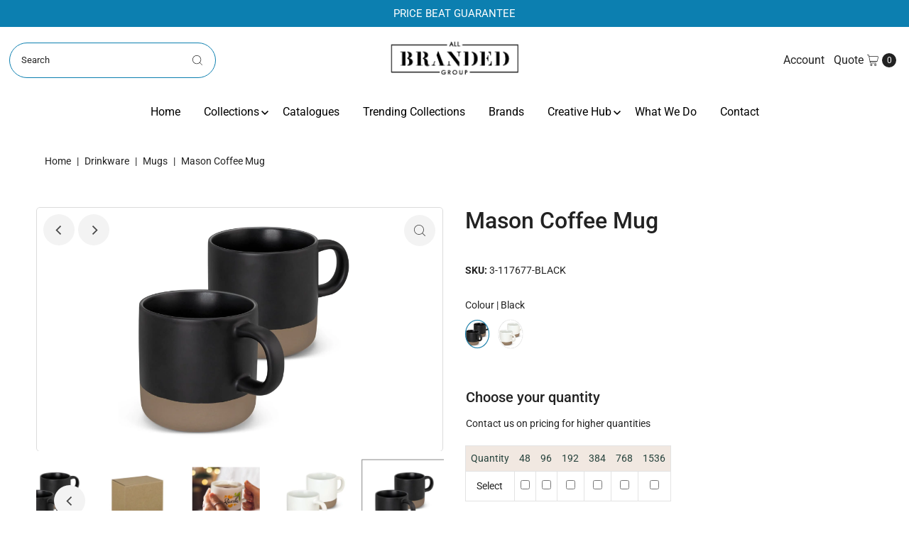

--- FILE ---
content_type: text/html; charset=utf-8
request_url: https://allbrandedgroup.com.au/products/mason-coffee-mug
body_size: 38755
content:
<!DOCTYPE html>
<html class="no-js" lang="en">
<head>

  <!-- Hotjar Tracking Code for AllBranded Group -->
<script>
    (function(h,o,t,j,a,r){
        h.hj=h.hj||function(){(h.hj.q=h.hj.q||[]).push(arguments)};
        h._hjSettings={hjid:5004312,hjsv:6};
        a=o.getElementsByTagName('head')[0];
        r=o.createElement('script');r.async=1;
        r.src=t+h._hjSettings.hjid+j+h._hjSettings.hjsv;
        a.appendChild(r);
    })(window,document,'https://static.hotjar.com/c/hotjar-','.js?sv=');
</script>

  

  <!-- Google Tag Manager -->
    <script>(function(w,d,s,l,i){w[l]=w[l]||[];w[l].push({'gtm.start':
    new Date().getTime(),event:'gtm.js'});var f=d.getElementsByTagName(s)[0],
    j=d.createElement(s),dl=l!='dataLayer'?'&l='+l:'';j.async=true;j.src=
    'https://www.googletagmanager.com/gtm.js?id='+i+dl;f.parentNode.insertBefore(j,f);
    })(window,document,'script','dataLayer','GTM-M68T6JJQ');</script>
  <!-- End Google Tag Manager -->

  
  <meta charset="utf-8" />
  <meta name="viewport" content="width=device-width,initial-scale=1">

  <!-- Establish early connection to external domains -->
  <link rel="preconnect" href="https://cdn.shopify.com" crossorigin>
  <link rel="preconnect" href="https://fonts.shopify.com" crossorigin>
  <link rel="preconnect" href="https://monorail-edge.shopifysvc.com">
  <link rel="preconnect" href="//ajax.googleapis.com" crossorigin /><!-- Preload onDomain stylesheets and script libraries -->
  <link rel="preload" href="//allbrandedgroup.com.au/cdn/shop/t/32/assets/stylesheet.css?v=78194790026576555241698387430" as="style">
  <link rel="preload" as="font" href="//allbrandedgroup.com.au/cdn/fonts/roboto/roboto_n4.2019d890f07b1852f56ce63ba45b2db45d852cba.woff2" type="font/woff2" crossorigin>
  <link rel="preload" as="font" href="//allbrandedgroup.com.au/cdn/fonts/roboto/roboto_n4.2019d890f07b1852f56ce63ba45b2db45d852cba.woff2" type="font/woff2" crossorigin>
  <link rel="preload" as="font" href="//allbrandedgroup.com.au/cdn/fonts/roboto/roboto_n5.250d51708d76acbac296b0e21ede8f81de4e37aa.woff2" type="font/woff2" crossorigin>
  <link rel="preload" href="//allbrandedgroup.com.au/cdn/shop/t/32/assets/eventemitter3.min.js?v=27939738353326123541698387432" as="script">
  <link rel="preload" href="//allbrandedgroup.com.au/cdn/shop/t/32/assets/theme.js?v=45122476421282398421720489146" as="script">

  <link rel="shortcut icon" href="//allbrandedgroup.com.au/cdn/shop/files/Favicon_02-01_002.jpg?crop=center&height=32&v=1683545817&width=32" type="image/png" />
  <link rel="canonical" href="https://allbrandedgroup.com.au/products/mason-coffee-mug" />

  <title>Mason Coffee Mug &ndash; All Branded Group</title>
  <meta name="description" content="Round 330ml stoneware coffee mug with a matte finish and a stylish contrasting natural base. It is presented in a natural gift box. This product is not dishwasher safe and handwashing is recommended. Please note that due to the rustic style of this product, there may be some variations in the height of the natural base" />

  
<meta property="og:image" content="http://allbrandedgroup.com.au/cdn/shop/files/117677-0-20240607111431_4cc7d9c6-7fb3-4811-82e1-5b62b62a6b75.jpg?v=1721677716&width=1024">
  <meta property="og:image:secure_url" content="https://allbrandedgroup.com.au/cdn/shop/files/117677-0-20240607111431_4cc7d9c6-7fb3-4811-82e1-5b62b62a6b75.jpg?v=1721677716&width=1024">
  <meta property="og:image:width" content="1200">
  <meta property="og:image:height" content="1200">

<meta property="og:site_name" content="All Branded Group">



  <meta name="twitter:card" content="summary">


  <meta name="twitter:site" content="@">


  <meta name="twitter:title" content="Mason Coffee Mug">
  <meta name="twitter:description" content="Round 330ml stoneware coffee mug with a matte finish and a stylish contrasting natural base. It is presented in a natural gift box. This product is not dishwasher safe and handwashing is recommended. ">
  <meta name="twitter:image" content="https://allbrandedgroup.com.au/cdn/shop/files/117677-0-20240607111431_4cc7d9c6-7fb3-4811-82e1-5b62b62a6b75.jpg?v=1721677716&width=1024">
  <meta name="twitter:image:width" content="480">
  <meta name="twitter:image:height" content="480">


  
 <script type="application/ld+json">
   {
     "@context": "https://schema.org",
     "@type": "Product",
     "id": "mason-coffee-mug",
     "url": "https:\/\/allbrandedgroup.com.au\/products\/mason-coffee-mug",
     "image": "\/\/allbrandedgroup.com.au\/cdn\/shop\/files\/117677-0-20240607111431_4cc7d9c6-7fb3-4811-82e1-5b62b62a6b75.jpg?v=1721677716",
     "name": "Mason Coffee Mug",
     "brand": {
        "@type": "Brand",
        "name": "All Branded Group"
      },
     "description": "Round 330ml stoneware coffee mug with a matte finish and a stylish contrasting natural base. It is presented in a natural gift box. This product is not dishwasher safe and handwashing is recommended. Please note that due to the rustic style of this product, there may be some variations in the height of the natural base.\nFeatures:\n* Round 330ml stoneware coffee mug\n* Matte finish with a stylish contrasting natural base\n* Optional gift box sleeve available at an additional cost\n* Presentation: Natural gift box","sku": "3-117677-BLACK","offers": [
        
        {
           "@type": "Offer",
           "availability": "http://schema.org/InStock",
           "priceValidUntil": "2000-01-01",
           "url": "\/products\/mason-coffee-mug"
         },
       
        {
           "@type": "Offer",
           "availability": "http://schema.org/InStock",
           "priceValidUntil": "2000-01-01",
           "url": "\/products\/mason-coffee-mug"
         }
       
     ]}
 </script>


  <style data-shopify>
:root {
    --main-family: Roboto;
    --main-weight: 400;
    --main-style: normal;
    --main-spacing: 0em;
    --nav-family: Roboto;
    --nav-weight: 400;
    --nav-style: normal;
    --nav-spacing: 0em;
    --heading-family: Roboto;
    --heading-weight: 500;
    --heading-style: 500;
    --heading-spacing: 0em;
    --button-spacing: 0.075em;

    --font-size: 14px;
    --h1-size: 32px;
    --h2-size: 32px;
    --h3-size: 20px;
    --nav-size: 16px;
    --supersize-h3: calc(20px * 2);
    --font-size-large: calc(14px + 2);

    --section-title-border: none;
    --heading-border-weight: 2px;

    --announcement-bar-background: #0c7fb0;
    --announcement-bar-text-color: #ffffff;
    --top-bar-links-active: #ffffff;
    --top-bar-links-bg-active: #222222;
    --header-wrapper-background: #ffffff;
    --logo-color: ;
    --header-text-color: #222222;
    --navigation: #ffffff;
    --nav-color: #000000;
    --background: #ffffff;
    --text-color: #222222;
    --dotted-color: #0c7fb0;
    --sale-color: #e35d5d;
    --button-color: #484848;
    --button-text: #ffffff;
    --button-hover: #626262;
    --secondary-button-color: #0c7fb0;
    --secondary-button-text: #ffffff;
    --secondary-button-hover: #0fa1e0;
    --directional-background: #f3f3f3;
    --directional-color: #484848;
    --directional-hover-background: #ffffff;
    --swatch-width: 40px;
    --swatch-height: 34px;
    --swatch-tooltip-left: -28px;
    --footer-background: #222222;
    --footer-text-color: #ffffff;
    --footer-border-color: 255, 255, 255;
    --cs1-color: #000;
    --cs1-background: #ffffff;
    --cs2-color: #0c7fb0;
    --cs2-background: #f3f3f3;
    --cs3-color: #ffffff;
    --cs3-background: #0c7fb0;
    --keyboard-focus: #f3f3f3;
    --focus-border-style: dotted;
    --focus-border-weight: 1px;
    --section-padding: 50px;
    --grid-text-alignment: center;
    --posted-color: #555555;
    --article-title-color: #4d4d4d;
    --article-caption-color: ;
    --close-color: #b3b3b3;
    --text-color-darken-30: #000000;
    --thumbnail-outline-color: #888888;
    --select-arrow-bg: url(//allbrandedgroup.com.au/cdn/shop/t/32/assets/select-arrow.png?v=112595941721225094991698387429);
    --free-shipping-bg: #232323;
    --free-shipping-text: #fff;
    --color-filter-size: 26px;

    --error-msg-dark: #e81000;
    --error-msg-light: #ffeae8;
    --success-msg-dark: #007f5f;
    --success-msg-light: #e5fff8;

    --color-body-text: var(--text-color);
    --color-body: var(--background);
    --color-bg: var(--background);

    --star-active: rgb(34, 34, 34);
    --star-inactive: rgb(162, 162, 162);

    --section-rounding: 0px;
    --section-background: transparent;
    --section-overlay-color: 0, 0, 0;
    --section-overlay-opacity: 0;
    --section-button-size: 14px;
    --banner-title: #ffffff;

    --pulse-color: rgba(255, 177, 66, 1);
    --age-text-color: #262b2c;
    --age-bg-color: #faf4e8;
  }
  @media (max-width: 740px) {
    :root {
      --font-size: calc(14px - (14px * 0.15));
      --nav-size: calc(16px - (16px * 0.15));
      --h1-size: calc(32px - (32px * 0.15));
      --h2-size: calc(32px - (32px * 0.15));
      --h3-size: calc(20px - (20px * 0.15));
      --supersize-h3: calc(20px * 1.5);
    }
  }
</style>


  <link rel="stylesheet" href="//allbrandedgroup.com.au/cdn/shop/t/32/assets/stylesheet.css?v=78194790026576555241698387430" type="text/css">
  <link rel="stylesheet" href="//allbrandedgroup.com.au/cdn/shop/t/32/assets/custom.css?v=170589504592488139981739345752" type="text/css">

  <style>
    @font-face {
  font-family: Roboto;
  font-weight: 400;
  font-style: normal;
  font-display: swap;
  src: url("//allbrandedgroup.com.au/cdn/fonts/roboto/roboto_n4.2019d890f07b1852f56ce63ba45b2db45d852cba.woff2") format("woff2"),
       url("//allbrandedgroup.com.au/cdn/fonts/roboto/roboto_n4.238690e0007583582327135619c5f7971652fa9d.woff") format("woff");
}

    @font-face {
  font-family: Roboto;
  font-weight: 400;
  font-style: normal;
  font-display: swap;
  src: url("//allbrandedgroup.com.au/cdn/fonts/roboto/roboto_n4.2019d890f07b1852f56ce63ba45b2db45d852cba.woff2") format("woff2"),
       url("//allbrandedgroup.com.au/cdn/fonts/roboto/roboto_n4.238690e0007583582327135619c5f7971652fa9d.woff") format("woff");
}

    @font-face {
  font-family: Roboto;
  font-weight: 500;
  font-style: normal;
  font-display: swap;
  src: url("//allbrandedgroup.com.au/cdn/fonts/roboto/roboto_n5.250d51708d76acbac296b0e21ede8f81de4e37aa.woff2") format("woff2"),
       url("//allbrandedgroup.com.au/cdn/fonts/roboto/roboto_n5.535e8c56f4cbbdea416167af50ab0ff1360a3949.woff") format("woff");
}

    @font-face {
  font-family: Roboto;
  font-weight: 700;
  font-style: normal;
  font-display: swap;
  src: url("//allbrandedgroup.com.au/cdn/fonts/roboto/roboto_n7.f38007a10afbbde8976c4056bfe890710d51dec2.woff2") format("woff2"),
       url("//allbrandedgroup.com.au/cdn/fonts/roboto/roboto_n7.94bfdd3e80c7be00e128703d245c207769d763f9.woff") format("woff");
}

    @font-face {
  font-family: Roboto;
  font-weight: 400;
  font-style: italic;
  font-display: swap;
  src: url("//allbrandedgroup.com.au/cdn/fonts/roboto/roboto_i4.57ce898ccda22ee84f49e6b57ae302250655e2d4.woff2") format("woff2"),
       url("//allbrandedgroup.com.au/cdn/fonts/roboto/roboto_i4.b21f3bd061cbcb83b824ae8c7671a82587b264bf.woff") format("woff");
}

    @font-face {
  font-family: Roboto;
  font-weight: 700;
  font-style: italic;
  font-display: swap;
  src: url("//allbrandedgroup.com.au/cdn/fonts/roboto/roboto_i7.7ccaf9410746f2c53340607c42c43f90a9005937.woff2") format("woff2"),
       url("//allbrandedgroup.com.au/cdn/fonts/roboto/roboto_i7.49ec21cdd7148292bffea74c62c0df6e93551516.woff") format("woff");
}

  </style>

  
  


  
  

  <script>
    window.MeteorMenu = window.MeteorMenu || {};

    MeteorMenu.startedLoadingAt = Date.now();

    // Promise polyfill https://github.com/stefanpenner/es6-promise
    !function(t,e){"object"==typeof exports&&"undefined"!=typeof module?module.exports=e():"function"==typeof define&&define.amd?define(e):t.ES6Promise=e()}(this,function(){"use strict";function t(t){var e=typeof t;return null!==t&&("object"===e||"function"===e)}function e(t){return"function"==typeof t}function n(t){B=t}function r(t){G=t}function o(){return function(){return process.nextTick(a)}}function i(){return"undefined"!=typeof z?function(){z(a)}:c()}function s(){var t=0,e=new J(a),n=document.createTextNode("");return e.observe(n,{characterData:!0}),function(){n.data=t=++t%2}}function u(){var t=new MessageChannel;return t.port1.onmessage=a,function(){return t.port2.postMessage(0)}}function c(){var t=setTimeout;return function(){return t(a,1)}}function a(){for(var t=0;t<W;t+=2){var e=V[t],n=V[t+1];e(n),V[t]=void 0,V[t+1]=void 0}W=0}function f(){try{var t=Function("return this")().require("vertx");return z=t.runOnLoop||t.runOnContext,i()}catch(e){return c()}}function l(t,e){var n=this,r=new this.constructor(p);void 0===r[Z]&&O(r);var o=n._state;if(o){var i=arguments[o-1];G(function(){return P(o,r,i,n._result)})}else E(n,r,t,e);return r}function h(t){var e=this;if(t&&"object"==typeof t&&t.constructor===e)return t;var n=new e(p);return g(n,t),n}function p(){}function v(){return new TypeError("You cannot resolve a promise with itself")}function d(){return new TypeError("A promises callback cannot return that same promise.")}function _(t){try{return t.then}catch(e){return nt.error=e,nt}}function y(t,e,n,r){try{t.call(e,n,r)}catch(o){return o}}function m(t,e,n){G(function(t){var r=!1,o=y(n,e,function(n){r||(r=!0,e!==n?g(t,n):S(t,n))},function(e){r||(r=!0,j(t,e))},"Settle: "+(t._label||" unknown promise"));!r&&o&&(r=!0,j(t,o))},t)}function b(t,e){e._state===tt?S(t,e._result):e._state===et?j(t,e._result):E(e,void 0,function(e){return g(t,e)},function(e){return j(t,e)})}function w(t,n,r){n.constructor===t.constructor&&r===l&&n.constructor.resolve===h?b(t,n):r===nt?(j(t,nt.error),nt.error=null):void 0===r?S(t,n):e(r)?m(t,n,r):S(t,n)}function g(e,n){e===n?j(e,v()):t(n)?w(e,n,_(n)):S(e,n)}function A(t){t._onerror&&t._onerror(t._result),T(t)}function S(t,e){t._state===$&&(t._result=e,t._state=tt,0!==t._subscribers.length&&G(T,t))}function j(t,e){t._state===$&&(t._state=et,t._result=e,G(A,t))}function E(t,e,n,r){var o=t._subscribers,i=o.length;t._onerror=null,o[i]=e,o[i+tt]=n,o[i+et]=r,0===i&&t._state&&G(T,t)}function T(t){var e=t._subscribers,n=t._state;if(0!==e.length){for(var r=void 0,o=void 0,i=t._result,s=0;s<e.length;s+=3)r=e[s],o=e[s+n],r?P(n,r,o,i):o(i);t._subscribers.length=0}}function M(t,e){try{return t(e)}catch(n){return nt.error=n,nt}}function P(t,n,r,o){var i=e(r),s=void 0,u=void 0,c=void 0,a=void 0;if(i){if(s=M(r,o),s===nt?(a=!0,u=s.error,s.error=null):c=!0,n===s)return void j(n,d())}else s=o,c=!0;n._state!==$||(i&&c?g(n,s):a?j(n,u):t===tt?S(n,s):t===et&&j(n,s))}function x(t,e){try{e(function(e){g(t,e)},function(e){j(t,e)})}catch(n){j(t,n)}}function C(){return rt++}function O(t){t[Z]=rt++,t._state=void 0,t._result=void 0,t._subscribers=[]}function k(){return new Error("Array Methods must be provided an Array")}function F(t){return new ot(this,t).promise}function Y(t){var e=this;return new e(U(t)?function(n,r){for(var o=t.length,i=0;i<o;i++)e.resolve(t[i]).then(n,r)}:function(t,e){return e(new TypeError("You must pass an array to race."))})}function q(t){var e=this,n=new e(p);return j(n,t),n}function D(){throw new TypeError("You must pass a resolver function as the first argument to the promise constructor")}function K(){throw new TypeError("Failed to construct 'Promise': Please use the 'new' operator, this object constructor cannot be called as a function.")}function L(){var t=void 0;if("undefined"!=typeof global)t=global;else if("undefined"!=typeof self)t=self;else try{t=Function("return this")()}catch(e){throw new Error("polyfill failed because global object is unavailable in this environment")}var n=t.Promise;if(n){var r=null;try{r=Object.prototype.toString.call(n.resolve())}catch(e){}if("[object Promise]"===r&&!n.cast)return}t.Promise=it}var N=void 0;N=Array.isArray?Array.isArray:function(t){return"[object Array]"===Object.prototype.toString.call(t)};var U=N,W=0,z=void 0,B=void 0,G=function(t,e){V[W]=t,V[W+1]=e,W+=2,2===W&&(B?B(a):X())},H="undefined"!=typeof window?window:void 0,I=H||{},J=I.MutationObserver||I.WebKitMutationObserver,Q="undefined"==typeof self&&"undefined"!=typeof process&&"[object process]"==={}.toString.call(process),R="undefined"!=typeof Uint8ClampedArray&&"undefined"!=typeof importScripts&&"undefined"!=typeof MessageChannel,V=new Array(1e3),X=void 0;X=Q?o():J?s():R?u():void 0===H&&"function"==typeof require?f():c();var Z=Math.random().toString(36).substring(2),$=void 0,tt=1,et=2,nt={error:null},rt=0,ot=function(){function t(t,e){this._instanceConstructor=t,this.promise=new t(p),this.promise[Z]||O(this.promise),U(e)?(this.length=e.length,this._remaining=e.length,this._result=new Array(this.length),0===this.length?S(this.promise,this._result):(this.length=this.length||0,this._enumerate(e),0===this._remaining&&S(this.promise,this._result))):j(this.promise,k())}return t.prototype._enumerate=function(t){for(var e=0;this._state===$&&e<t.length;e++)this._eachEntry(t[e],e)},t.prototype._eachEntry=function(t,e){var n=this._instanceConstructor,r=n.resolve;if(r===h){var o=_(t);if(o===l&&t._state!==$)this._settledAt(t._state,e,t._result);else if("function"!=typeof o)this._remaining--,this._result[e]=t;else if(n===it){var i=new n(p);w(i,t,o),this._willSettleAt(i,e)}else this._willSettleAt(new n(function(e){return e(t)}),e)}else this._willSettleAt(r(t),e)},t.prototype._settledAt=function(t,e,n){var r=this.promise;r._state===$&&(this._remaining--,t===et?j(r,n):this._result[e]=n),0===this._remaining&&S(r,this._result)},t.prototype._willSettleAt=function(t,e){var n=this;E(t,void 0,function(t){return n._settledAt(tt,e,t)},function(t){return n._settledAt(et,e,t)})},t}(),it=function(){function t(e){this[Z]=C(),this._result=this._state=void 0,this._subscribers=[],p!==e&&("function"!=typeof e&&D(),this instanceof t?x(this,e):K())}return t.prototype["catch"]=function(t){return this.then(null,t)},t.prototype["finally"]=function(t){var n=this,r=n.constructor;return e(t)?n.then(function(e){return r.resolve(t()).then(function(){return e})},function(e){return r.resolve(t()).then(function(){throw e})}):n.then(t,t)},t}();return it.prototype.then=l,it.all=F,it.race=Y,it.resolve=h,it.reject=q,it._setScheduler=n,it._setAsap=r,it._asap=G,it.polyfill=L,it.Promise=it,it.polyfill(),it});

    // Fetch polyfill https://github.com/developit/unfetch
    self.fetch||(self.fetch=function(e,n){return n=n||{},new Promise(function(t,s){var r=new XMLHttpRequest,o=[],u=[],i={},a=function(){return{ok:2==(r.status/100|0),statusText:r.statusText,status:r.status,url:r.responseURL,text:function(){return Promise.resolve(r.responseText)},json:function(){return Promise.resolve(JSON.parse(r.responseText))},blob:function(){return Promise.resolve(new Blob([r.response]))},clone:a,headers:{keys:function(){return o},entries:function(){return u},get:function(e){return i[e.toLowerCase()]},has:function(e){return e.toLowerCase()in i}}}};for(var c in r.open(n.method||"get",e,!0),r.onload=function(){r.getAllResponseHeaders().replace(/^(.*?):[^\S\n]*([\s\S]*?)$/gm,function(e,n,t){o.push(n=n.toLowerCase()),u.push([n,t]),i[n]=i[n]?i[n]+","+t:t}),t(a())},r.onerror=s,r.withCredentials="include"==n.credentials,n.headers)r.setRequestHeader(c,n.headers[c]);r.send(n.body||null)})});

  
    MeteorMenu.loadData=function(){function e(){return new Promise(function(e){var t=document.createElement("link");t.rel="stylesheet",t.href="//allbrandedgroup.com.au/cdn/shop/t/32/assets/meteor-menu.css?v=106871489229491417431698387433",t.onload=function(){e()},document.head.appendChild(t)})}function t(){window.performance&&1==window.performance.navigation.type?sessionStorage.removeItem(i):window.performance||sessionStorage.removeItem(i)}function n(){return t(),new Promise(function(e,t){function n(t){return MeteorMenu.data=t,e()}var s=r();if(s)return n(s);fetch(a,{credentials:"include"}).then(function(e){return e.text()}).then(function(e){const t=document.createElement("html");t.innerHTML=e;const r=t.querySelector("script#meteor-menu-data");if(!r)throw new Error("[Meteor Mega Menus] Could not find script#meteor-menu-data in async menu data endpoint");const a=JSON.parse(r.textContent);o(a),sessionStorage.setItem(i,JSON.stringify(a)),n(a)})["catch"](function(e){t(e)})})}function r(){var e=sessionStorage.getItem(i);if(e)try{return JSON.parse(e)}catch(t){console.warn("Meteor Mega Menus: Malformed cached menu data, expected a JSON string but instead got:",e),console.warn("If you are seeing this error, please get in touch with us at support@heliumdev.com"),sessionStorage.removeItem(i)}}function o(e){var t=[],n={linklists:function(e){if(!(e instanceof Object))return"linklists must be an Object"}};for(var r in n){var o=e[r],a=n[r](o);a&&t.push({key:r,error:a,value:o})}if(t.length>0)throw console.error("Meteor Mega Menus: Invalid keys detected in menu data",t),new Error("Malformed menu data")}var a="/products?view=meteor&timestamp="+Date.now(),i="meteor:menu_data",s=[e(),n()];Promise.all(s).then(function(){MeteorMenu.loaded=!0,MeteorMenu.dataReady&&MeteorMenu.dataReady()})["catch"](function(e){throw console.error("Meteor Mega Menus: Encountered an error while attempting to fetchMenuData from '"+a+"'"),new Error(e)})},MeteorMenu.loadData();
  

  </script>

  <script type="text/javascript" src="//allbrandedgroup.com.au/cdn/shop/t/32/assets/meteor-menu.js?v=96367754541900758851698387435" async></script>


  <script>window.performance && window.performance.mark && window.performance.mark('shopify.content_for_header.start');</script><meta id="shopify-digital-wallet" name="shopify-digital-wallet" content="/55547363610/digital_wallets/dialog">
<link rel="alternate" type="application/json+oembed" href="https://allbrandedgroup.com.au/products/mason-coffee-mug.oembed">
<script async="async" src="/checkouts/internal/preloads.js?locale=en-AU"></script>
<script id="shopify-features" type="application/json">{"accessToken":"8028915c01104643598e45922c79cc8a","betas":["rich-media-storefront-analytics"],"domain":"allbrandedgroup.com.au","predictiveSearch":true,"shopId":55547363610,"locale":"en"}</script>
<script>var Shopify = Shopify || {};
Shopify.shop = "allbrandedgroup.myshopify.com";
Shopify.locale = "en";
Shopify.currency = {"active":"AUD","rate":"1.0"};
Shopify.country = "AU";
Shopify.theme = {"name":"Vantage 1.65","id":162206974234,"schema_name":"Vantage","schema_version":"10.0.0","theme_store_id":null,"role":"main"};
Shopify.theme.handle = "null";
Shopify.theme.style = {"id":null,"handle":null};
Shopify.cdnHost = "allbrandedgroup.com.au/cdn";
Shopify.routes = Shopify.routes || {};
Shopify.routes.root = "/";</script>
<script type="module">!function(o){(o.Shopify=o.Shopify||{}).modules=!0}(window);</script>
<script>!function(o){function n(){var o=[];function n(){o.push(Array.prototype.slice.apply(arguments))}return n.q=o,n}var t=o.Shopify=o.Shopify||{};t.loadFeatures=n(),t.autoloadFeatures=n()}(window);</script>
<script id="shop-js-analytics" type="application/json">{"pageType":"product"}</script>
<script defer="defer" async type="module" src="//allbrandedgroup.com.au/cdn/shopifycloud/shop-js/modules/v2/client.init-shop-cart-sync_BN7fPSNr.en.esm.js"></script>
<script defer="defer" async type="module" src="//allbrandedgroup.com.au/cdn/shopifycloud/shop-js/modules/v2/chunk.common_Cbph3Kss.esm.js"></script>
<script defer="defer" async type="module" src="//allbrandedgroup.com.au/cdn/shopifycloud/shop-js/modules/v2/chunk.modal_DKumMAJ1.esm.js"></script>
<script type="module">
  await import("//allbrandedgroup.com.au/cdn/shopifycloud/shop-js/modules/v2/client.init-shop-cart-sync_BN7fPSNr.en.esm.js");
await import("//allbrandedgroup.com.au/cdn/shopifycloud/shop-js/modules/v2/chunk.common_Cbph3Kss.esm.js");
await import("//allbrandedgroup.com.au/cdn/shopifycloud/shop-js/modules/v2/chunk.modal_DKumMAJ1.esm.js");

  window.Shopify.SignInWithShop?.initShopCartSync?.({"fedCMEnabled":true,"windoidEnabled":true});

</script>
<script>(function() {
  var isLoaded = false;
  function asyncLoad() {
    if (isLoaded) return;
    isLoaded = true;
    var urls = ["https:\/\/cdn.shopify.com\/s\/files\/1\/0555\/4736\/3610\/t\/11\/assets\/verify-meteor-menu.js?meteor_tier=free\u0026shop=allbrandedgroup.myshopify.com","https:\/\/cdn.nfcube.com\/instafeed-cc8795ca1b122931fe32a58dfe2dac3a.js?shop=allbrandedgroup.myshopify.com"];
    for (var i = 0; i < urls.length; i++) {
      var s = document.createElement('script');
      s.type = 'text/javascript';
      s.async = true;
      s.src = urls[i];
      var x = document.getElementsByTagName('script')[0];
      x.parentNode.insertBefore(s, x);
    }
  };
  if(window.attachEvent) {
    window.attachEvent('onload', asyncLoad);
  } else {
    window.addEventListener('load', asyncLoad, false);
  }
})();</script>
<script id="__st">var __st={"a":55547363610,"offset":39600,"reqid":"468184bc-39fd-48a7-9ee5-e16c29305412-1769737057","pageurl":"allbrandedgroup.com.au\/products\/mason-coffee-mug","u":"234d7086fcf9","p":"product","rtyp":"product","rid":8214762291482};</script>
<script>window.ShopifyPaypalV4VisibilityTracking = true;</script>
<script id="captcha-bootstrap">!function(){'use strict';const t='contact',e='account',n='new_comment',o=[[t,t],['blogs',n],['comments',n],[t,'customer']],c=[[e,'customer_login'],[e,'guest_login'],[e,'recover_customer_password'],[e,'create_customer']],r=t=>t.map((([t,e])=>`form[action*='/${t}']:not([data-nocaptcha='true']) input[name='form_type'][value='${e}']`)).join(','),a=t=>()=>t?[...document.querySelectorAll(t)].map((t=>t.form)):[];function s(){const t=[...o],e=r(t);return a(e)}const i='password',u='form_key',d=['recaptcha-v3-token','g-recaptcha-response','h-captcha-response',i],f=()=>{try{return window.sessionStorage}catch{return}},m='__shopify_v',_=t=>t.elements[u];function p(t,e,n=!1){try{const o=window.sessionStorage,c=JSON.parse(o.getItem(e)),{data:r}=function(t){const{data:e,action:n}=t;return t[m]||n?{data:e,action:n}:{data:t,action:n}}(c);for(const[e,n]of Object.entries(r))t.elements[e]&&(t.elements[e].value=n);n&&o.removeItem(e)}catch(o){console.error('form repopulation failed',{error:o})}}const l='form_type',E='cptcha';function T(t){t.dataset[E]=!0}const w=window,h=w.document,L='Shopify',v='ce_forms',y='captcha';let A=!1;((t,e)=>{const n=(g='f06e6c50-85a8-45c8-87d0-21a2b65856fe',I='https://cdn.shopify.com/shopifycloud/storefront-forms-hcaptcha/ce_storefront_forms_captcha_hcaptcha.v1.5.2.iife.js',D={infoText:'Protected by hCaptcha',privacyText:'Privacy',termsText:'Terms'},(t,e,n)=>{const o=w[L][v],c=o.bindForm;if(c)return c(t,g,e,D).then(n);var r;o.q.push([[t,g,e,D],n]),r=I,A||(h.body.append(Object.assign(h.createElement('script'),{id:'captcha-provider',async:!0,src:r})),A=!0)});var g,I,D;w[L]=w[L]||{},w[L][v]=w[L][v]||{},w[L][v].q=[],w[L][y]=w[L][y]||{},w[L][y].protect=function(t,e){n(t,void 0,e),T(t)},Object.freeze(w[L][y]),function(t,e,n,w,h,L){const[v,y,A,g]=function(t,e,n){const i=e?o:[],u=t?c:[],d=[...i,...u],f=r(d),m=r(i),_=r(d.filter((([t,e])=>n.includes(e))));return[a(f),a(m),a(_),s()]}(w,h,L),I=t=>{const e=t.target;return e instanceof HTMLFormElement?e:e&&e.form},D=t=>v().includes(t);t.addEventListener('submit',(t=>{const e=I(t);if(!e)return;const n=D(e)&&!e.dataset.hcaptchaBound&&!e.dataset.recaptchaBound,o=_(e),c=g().includes(e)&&(!o||!o.value);(n||c)&&t.preventDefault(),c&&!n&&(function(t){try{if(!f())return;!function(t){const e=f();if(!e)return;const n=_(t);if(!n)return;const o=n.value;o&&e.removeItem(o)}(t);const e=Array.from(Array(32),(()=>Math.random().toString(36)[2])).join('');!function(t,e){_(t)||t.append(Object.assign(document.createElement('input'),{type:'hidden',name:u})),t.elements[u].value=e}(t,e),function(t,e){const n=f();if(!n)return;const o=[...t.querySelectorAll(`input[type='${i}']`)].map((({name:t})=>t)),c=[...d,...o],r={};for(const[a,s]of new FormData(t).entries())c.includes(a)||(r[a]=s);n.setItem(e,JSON.stringify({[m]:1,action:t.action,data:r}))}(t,e)}catch(e){console.error('failed to persist form',e)}}(e),e.submit())}));const S=(t,e)=>{t&&!t.dataset[E]&&(n(t,e.some((e=>e===t))),T(t))};for(const o of['focusin','change'])t.addEventListener(o,(t=>{const e=I(t);D(e)&&S(e,y())}));const B=e.get('form_key'),M=e.get(l),P=B&&M;t.addEventListener('DOMContentLoaded',(()=>{const t=y();if(P)for(const e of t)e.elements[l].value===M&&p(e,B);[...new Set([...A(),...v().filter((t=>'true'===t.dataset.shopifyCaptcha))])].forEach((e=>S(e,t)))}))}(h,new URLSearchParams(w.location.search),n,t,e,['guest_login'])})(!0,!0)}();</script>
<script integrity="sha256-4kQ18oKyAcykRKYeNunJcIwy7WH5gtpwJnB7kiuLZ1E=" data-source-attribution="shopify.loadfeatures" defer="defer" src="//allbrandedgroup.com.au/cdn/shopifycloud/storefront/assets/storefront/load_feature-a0a9edcb.js" crossorigin="anonymous"></script>
<script data-source-attribution="shopify.dynamic_checkout.dynamic.init">var Shopify=Shopify||{};Shopify.PaymentButton=Shopify.PaymentButton||{isStorefrontPortableWallets:!0,init:function(){window.Shopify.PaymentButton.init=function(){};var t=document.createElement("script");t.src="https://allbrandedgroup.com.au/cdn/shopifycloud/portable-wallets/latest/portable-wallets.en.js",t.type="module",document.head.appendChild(t)}};
</script>
<script data-source-attribution="shopify.dynamic_checkout.buyer_consent">
  function portableWalletsHideBuyerConsent(e){var t=document.getElementById("shopify-buyer-consent"),n=document.getElementById("shopify-subscription-policy-button");t&&n&&(t.classList.add("hidden"),t.setAttribute("aria-hidden","true"),n.removeEventListener("click",e))}function portableWalletsShowBuyerConsent(e){var t=document.getElementById("shopify-buyer-consent"),n=document.getElementById("shopify-subscription-policy-button");t&&n&&(t.classList.remove("hidden"),t.removeAttribute("aria-hidden"),n.addEventListener("click",e))}window.Shopify?.PaymentButton&&(window.Shopify.PaymentButton.hideBuyerConsent=portableWalletsHideBuyerConsent,window.Shopify.PaymentButton.showBuyerConsent=portableWalletsShowBuyerConsent);
</script>
<script data-source-attribution="shopify.dynamic_checkout.cart.bootstrap">document.addEventListener("DOMContentLoaded",(function(){function t(){return document.querySelector("shopify-accelerated-checkout-cart, shopify-accelerated-checkout")}if(t())Shopify.PaymentButton.init();else{new MutationObserver((function(e,n){t()&&(Shopify.PaymentButton.init(),n.disconnect())})).observe(document.body,{childList:!0,subtree:!0})}}));
</script>

<script>window.performance && window.performance.mark && window.performance.mark('shopify.content_for_header.end');</script>


	<script>var loox_global_hash = '1688104323931';</script><style>.loox-reviews-default { max-width: 1200px; margin: 0 auto; }.loox-rating .loox-icon { color:#EBBF20; }</style><script>var loox_rating_icons_enabled = true;</script>
 

        <!-- SlideRule Script Start -->
        <script name="sliderule-tracking" data-ot-ignore>
(function(){
	slideruleData = {
    "version":"v0.0.1",
    "referralExclusion":"/(paypal|visa|MasterCard|clicksafe|arcot\.com|geschuetzteinkaufen|checkout\.shopify\.com|checkout\.rechargeapps\.com|portal\.afterpay\.com|payfort)/",
    "googleSignals":true,
    "anonymizeIp":true,
    "productClicks":true,
    "persistentUserId":true,
    "hideBranding":false,
    "ecommerce":{"currencyCode":"AUD",
    "impressions":[]},
    "pageType":"product",
	"destinations":{"google_analytics_4":{"measurementIds":["G-TP7F801BDH"]}},
    "cookieUpdate":true
	}

	
		slideruleData.themeMode = "live"
	

	


	
	})();
</script>
<script async type="text/javascript" src=https://files.slideruletools.com/eluredils-g.js></script>
        <!-- SlideRule Script End -->
        <!-- BEGIN app block: shopify://apps/klaviyo-email-marketing-sms/blocks/klaviyo-onsite-embed/2632fe16-c075-4321-a88b-50b567f42507 -->












  <script async src="https://static.klaviyo.com/onsite/js/XUXfVJ/klaviyo.js?company_id=XUXfVJ"></script>
  <script>!function(){if(!window.klaviyo){window._klOnsite=window._klOnsite||[];try{window.klaviyo=new Proxy({},{get:function(n,i){return"push"===i?function(){var n;(n=window._klOnsite).push.apply(n,arguments)}:function(){for(var n=arguments.length,o=new Array(n),w=0;w<n;w++)o[w]=arguments[w];var t="function"==typeof o[o.length-1]?o.pop():void 0,e=new Promise((function(n){window._klOnsite.push([i].concat(o,[function(i){t&&t(i),n(i)}]))}));return e}}})}catch(n){window.klaviyo=window.klaviyo||[],window.klaviyo.push=function(){var n;(n=window._klOnsite).push.apply(n,arguments)}}}}();</script>

  
    <script id="viewed_product">
      if (item == null) {
        var _learnq = _learnq || [];

        var MetafieldReviews = null
        var MetafieldYotpoRating = null
        var MetafieldYotpoCount = null
        var MetafieldLooxRating = null
        var MetafieldLooxCount = null
        var okendoProduct = null
        var okendoProductReviewCount = null
        var okendoProductReviewAverageValue = null
        try {
          // The following fields are used for Customer Hub recently viewed in order to add reviews.
          // This information is not part of __kla_viewed. Instead, it is part of __kla_viewed_reviewed_items
          MetafieldReviews = {};
          MetafieldYotpoRating = null
          MetafieldYotpoCount = null
          MetafieldLooxRating = null
          MetafieldLooxCount = null

          okendoProduct = null
          // If the okendo metafield is not legacy, it will error, which then requires the new json formatted data
          if (okendoProduct && 'error' in okendoProduct) {
            okendoProduct = null
          }
          okendoProductReviewCount = okendoProduct ? okendoProduct.reviewCount : null
          okendoProductReviewAverageValue = okendoProduct ? okendoProduct.reviewAverageValue : null
        } catch (error) {
          console.error('Error in Klaviyo onsite reviews tracking:', error);
        }

        var item = {
          Name: "Mason Coffee Mug",
          ProductID: 8214762291482,
          Categories: ["Drinkware","Mugs"],
          ImageURL: "https://allbrandedgroup.com.au/cdn/shop/files/117677-0-20240607111431_4cc7d9c6-7fb3-4811-82e1-5b62b62a6b75_grande.jpg?v=1721677716",
          URL: "https://allbrandedgroup.com.au/products/mason-coffee-mug",
          Brand: "All Branded Group",
          Price: "$5.54",
          Value: "5.54",
          CompareAtPrice: "$0.00"
        };
        _learnq.push(['track', 'Viewed Product', item]);
        _learnq.push(['trackViewedItem', {
          Title: item.Name,
          ItemId: item.ProductID,
          Categories: item.Categories,
          ImageUrl: item.ImageURL,
          Url: item.URL,
          Metadata: {
            Brand: item.Brand,
            Price: item.Price,
            Value: item.Value,
            CompareAtPrice: item.CompareAtPrice
          },
          metafields:{
            reviews: MetafieldReviews,
            yotpo:{
              rating: MetafieldYotpoRating,
              count: MetafieldYotpoCount,
            },
            loox:{
              rating: MetafieldLooxRating,
              count: MetafieldLooxCount,
            },
            okendo: {
              rating: okendoProductReviewAverageValue,
              count: okendoProductReviewCount,
            }
          }
        }]);
      }
    </script>
  




  <script>
    window.klaviyoReviewsProductDesignMode = false
  </script>







<!-- END app block --><link href="https://monorail-edge.shopifysvc.com" rel="dns-prefetch">
<script>(function(){if ("sendBeacon" in navigator && "performance" in window) {try {var session_token_from_headers = performance.getEntriesByType('navigation')[0].serverTiming.find(x => x.name == '_s').description;} catch {var session_token_from_headers = undefined;}var session_cookie_matches = document.cookie.match(/_shopify_s=([^;]*)/);var session_token_from_cookie = session_cookie_matches && session_cookie_matches.length === 2 ? session_cookie_matches[1] : "";var session_token = session_token_from_headers || session_token_from_cookie || "";function handle_abandonment_event(e) {var entries = performance.getEntries().filter(function(entry) {return /monorail-edge.shopifysvc.com/.test(entry.name);});if (!window.abandonment_tracked && entries.length === 0) {window.abandonment_tracked = true;var currentMs = Date.now();var navigation_start = performance.timing.navigationStart;var payload = {shop_id: 55547363610,url: window.location.href,navigation_start,duration: currentMs - navigation_start,session_token,page_type: "product"};window.navigator.sendBeacon("https://monorail-edge.shopifysvc.com/v1/produce", JSON.stringify({schema_id: "online_store_buyer_site_abandonment/1.1",payload: payload,metadata: {event_created_at_ms: currentMs,event_sent_at_ms: currentMs}}));}}window.addEventListener('pagehide', handle_abandonment_event);}}());</script>
<script id="web-pixels-manager-setup">(function e(e,d,r,n,o){if(void 0===o&&(o={}),!Boolean(null===(a=null===(i=window.Shopify)||void 0===i?void 0:i.analytics)||void 0===a?void 0:a.replayQueue)){var i,a;window.Shopify=window.Shopify||{};var t=window.Shopify;t.analytics=t.analytics||{};var s=t.analytics;s.replayQueue=[],s.publish=function(e,d,r){return s.replayQueue.push([e,d,r]),!0};try{self.performance.mark("wpm:start")}catch(e){}var l=function(){var e={modern:/Edge?\/(1{2}[4-9]|1[2-9]\d|[2-9]\d{2}|\d{4,})\.\d+(\.\d+|)|Firefox\/(1{2}[4-9]|1[2-9]\d|[2-9]\d{2}|\d{4,})\.\d+(\.\d+|)|Chrom(ium|e)\/(9{2}|\d{3,})\.\d+(\.\d+|)|(Maci|X1{2}).+ Version\/(15\.\d+|(1[6-9]|[2-9]\d|\d{3,})\.\d+)([,.]\d+|)( \(\w+\)|)( Mobile\/\w+|) Safari\/|Chrome.+OPR\/(9{2}|\d{3,})\.\d+\.\d+|(CPU[ +]OS|iPhone[ +]OS|CPU[ +]iPhone|CPU IPhone OS|CPU iPad OS)[ +]+(15[._]\d+|(1[6-9]|[2-9]\d|\d{3,})[._]\d+)([._]\d+|)|Android:?[ /-](13[3-9]|1[4-9]\d|[2-9]\d{2}|\d{4,})(\.\d+|)(\.\d+|)|Android.+Firefox\/(13[5-9]|1[4-9]\d|[2-9]\d{2}|\d{4,})\.\d+(\.\d+|)|Android.+Chrom(ium|e)\/(13[3-9]|1[4-9]\d|[2-9]\d{2}|\d{4,})\.\d+(\.\d+|)|SamsungBrowser\/([2-9]\d|\d{3,})\.\d+/,legacy:/Edge?\/(1[6-9]|[2-9]\d|\d{3,})\.\d+(\.\d+|)|Firefox\/(5[4-9]|[6-9]\d|\d{3,})\.\d+(\.\d+|)|Chrom(ium|e)\/(5[1-9]|[6-9]\d|\d{3,})\.\d+(\.\d+|)([\d.]+$|.*Safari\/(?![\d.]+ Edge\/[\d.]+$))|(Maci|X1{2}).+ Version\/(10\.\d+|(1[1-9]|[2-9]\d|\d{3,})\.\d+)([,.]\d+|)( \(\w+\)|)( Mobile\/\w+|) Safari\/|Chrome.+OPR\/(3[89]|[4-9]\d|\d{3,})\.\d+\.\d+|(CPU[ +]OS|iPhone[ +]OS|CPU[ +]iPhone|CPU IPhone OS|CPU iPad OS)[ +]+(10[._]\d+|(1[1-9]|[2-9]\d|\d{3,})[._]\d+)([._]\d+|)|Android:?[ /-](13[3-9]|1[4-9]\d|[2-9]\d{2}|\d{4,})(\.\d+|)(\.\d+|)|Mobile Safari.+OPR\/([89]\d|\d{3,})\.\d+\.\d+|Android.+Firefox\/(13[5-9]|1[4-9]\d|[2-9]\d{2}|\d{4,})\.\d+(\.\d+|)|Android.+Chrom(ium|e)\/(13[3-9]|1[4-9]\d|[2-9]\d{2}|\d{4,})\.\d+(\.\d+|)|Android.+(UC? ?Browser|UCWEB|U3)[ /]?(15\.([5-9]|\d{2,})|(1[6-9]|[2-9]\d|\d{3,})\.\d+)\.\d+|SamsungBrowser\/(5\.\d+|([6-9]|\d{2,})\.\d+)|Android.+MQ{2}Browser\/(14(\.(9|\d{2,})|)|(1[5-9]|[2-9]\d|\d{3,})(\.\d+|))(\.\d+|)|K[Aa][Ii]OS\/(3\.\d+|([4-9]|\d{2,})\.\d+)(\.\d+|)/},d=e.modern,r=e.legacy,n=navigator.userAgent;return n.match(d)?"modern":n.match(r)?"legacy":"unknown"}(),u="modern"===l?"modern":"legacy",c=(null!=n?n:{modern:"",legacy:""})[u],f=function(e){return[e.baseUrl,"/wpm","/b",e.hashVersion,"modern"===e.buildTarget?"m":"l",".js"].join("")}({baseUrl:d,hashVersion:r,buildTarget:u}),m=function(e){var d=e.version,r=e.bundleTarget,n=e.surface,o=e.pageUrl,i=e.monorailEndpoint;return{emit:function(e){var a=e.status,t=e.errorMsg,s=(new Date).getTime(),l=JSON.stringify({metadata:{event_sent_at_ms:s},events:[{schema_id:"web_pixels_manager_load/3.1",payload:{version:d,bundle_target:r,page_url:o,status:a,surface:n,error_msg:t},metadata:{event_created_at_ms:s}}]});if(!i)return console&&console.warn&&console.warn("[Web Pixels Manager] No Monorail endpoint provided, skipping logging."),!1;try{return self.navigator.sendBeacon.bind(self.navigator)(i,l)}catch(e){}var u=new XMLHttpRequest;try{return u.open("POST",i,!0),u.setRequestHeader("Content-Type","text/plain"),u.send(l),!0}catch(e){return console&&console.warn&&console.warn("[Web Pixels Manager] Got an unhandled error while logging to Monorail."),!1}}}}({version:r,bundleTarget:l,surface:e.surface,pageUrl:self.location.href,monorailEndpoint:e.monorailEndpoint});try{o.browserTarget=l,function(e){var d=e.src,r=e.async,n=void 0===r||r,o=e.onload,i=e.onerror,a=e.sri,t=e.scriptDataAttributes,s=void 0===t?{}:t,l=document.createElement("script"),u=document.querySelector("head"),c=document.querySelector("body");if(l.async=n,l.src=d,a&&(l.integrity=a,l.crossOrigin="anonymous"),s)for(var f in s)if(Object.prototype.hasOwnProperty.call(s,f))try{l.dataset[f]=s[f]}catch(e){}if(o&&l.addEventListener("load",o),i&&l.addEventListener("error",i),u)u.appendChild(l);else{if(!c)throw new Error("Did not find a head or body element to append the script");c.appendChild(l)}}({src:f,async:!0,onload:function(){if(!function(){var e,d;return Boolean(null===(d=null===(e=window.Shopify)||void 0===e?void 0:e.analytics)||void 0===d?void 0:d.initialized)}()){var d=window.webPixelsManager.init(e)||void 0;if(d){var r=window.Shopify.analytics;r.replayQueue.forEach((function(e){var r=e[0],n=e[1],o=e[2];d.publishCustomEvent(r,n,o)})),r.replayQueue=[],r.publish=d.publishCustomEvent,r.visitor=d.visitor,r.initialized=!0}}},onerror:function(){return m.emit({status:"failed",errorMsg:"".concat(f," has failed to load")})},sri:function(e){var d=/^sha384-[A-Za-z0-9+/=]+$/;return"string"==typeof e&&d.test(e)}(c)?c:"",scriptDataAttributes:o}),m.emit({status:"loading"})}catch(e){m.emit({status:"failed",errorMsg:(null==e?void 0:e.message)||"Unknown error"})}}})({shopId: 55547363610,storefrontBaseUrl: "https://allbrandedgroup.com.au",extensionsBaseUrl: "https://extensions.shopifycdn.com/cdn/shopifycloud/web-pixels-manager",monorailEndpoint: "https://monorail-edge.shopifysvc.com/unstable/produce_batch",surface: "storefront-renderer",enabledBetaFlags: ["2dca8a86"],webPixelsConfigList: [{"id":"2201485594","configuration":"{\"accountID\":\"XUXfVJ\",\"webPixelConfig\":\"eyJlbmFibGVBZGRlZFRvQ2FydEV2ZW50cyI6IHRydWV9\"}","eventPayloadVersion":"v1","runtimeContext":"STRICT","scriptVersion":"524f6c1ee37bacdca7657a665bdca589","type":"APP","apiClientId":123074,"privacyPurposes":["ANALYTICS","MARKETING"],"dataSharingAdjustments":{"protectedCustomerApprovalScopes":["read_customer_address","read_customer_email","read_customer_name","read_customer_personal_data","read_customer_phone"]}},{"id":"1390805274","configuration":"{\"pixel_id\":\"2246762832449100\",\"pixel_type\":\"facebook_pixel\"}","eventPayloadVersion":"v1","runtimeContext":"OPEN","scriptVersion":"ca16bc87fe92b6042fbaa3acc2fbdaa6","type":"APP","apiClientId":2329312,"privacyPurposes":["ANALYTICS","MARKETING","SALE_OF_DATA"],"dataSharingAdjustments":{"protectedCustomerApprovalScopes":["read_customer_address","read_customer_email","read_customer_name","read_customer_personal_data","read_customer_phone"]}},{"id":"831652122","configuration":"{\"config\":\"{\\\"pixel_id\\\":\\\"G-TP7F801BDH\\\",\\\"gtag_events\\\":[{\\\"type\\\":\\\"purchase\\\",\\\"action_label\\\":\\\"G-TP7F801BDH\\\"},{\\\"type\\\":\\\"page_view\\\",\\\"action_label\\\":\\\"G-TP7F801BDH\\\"},{\\\"type\\\":\\\"view_item\\\",\\\"action_label\\\":\\\"G-TP7F801BDH\\\"},{\\\"type\\\":\\\"search\\\",\\\"action_label\\\":\\\"G-TP7F801BDH\\\"},{\\\"type\\\":\\\"add_to_cart\\\",\\\"action_label\\\":\\\"G-TP7F801BDH\\\"},{\\\"type\\\":\\\"begin_checkout\\\",\\\"action_label\\\":\\\"G-TP7F801BDH\\\"},{\\\"type\\\":\\\"add_payment_info\\\",\\\"action_label\\\":\\\"G-TP7F801BDH\\\"}],\\\"enable_monitoring_mode\\\":false}\"}","eventPayloadVersion":"v1","runtimeContext":"OPEN","scriptVersion":"b2a88bafab3e21179ed38636efcd8a93","type":"APP","apiClientId":1780363,"privacyPurposes":[],"dataSharingAdjustments":{"protectedCustomerApprovalScopes":["read_customer_address","read_customer_email","read_customer_name","read_customer_personal_data","read_customer_phone"]}},{"id":"105349402","configuration":"{\"measurementIds\":\"G-TP7F801BDH\"}","eventPayloadVersion":"v1","runtimeContext":"STRICT","scriptVersion":"7aaae93c56736e9df275e05ad7cdcadf","type":"APP","apiClientId":3542712321,"privacyPurposes":["ANALYTICS","MARKETING","SALE_OF_DATA"],"dataSharingAdjustments":{"protectedCustomerApprovalScopes":["read_customer_address","read_customer_email","read_customer_name","read_customer_personal_data","read_customer_phone"]}},{"id":"shopify-app-pixel","configuration":"{}","eventPayloadVersion":"v1","runtimeContext":"STRICT","scriptVersion":"0450","apiClientId":"shopify-pixel","type":"APP","privacyPurposes":["ANALYTICS","MARKETING"]},{"id":"shopify-custom-pixel","eventPayloadVersion":"v1","runtimeContext":"LAX","scriptVersion":"0450","apiClientId":"shopify-pixel","type":"CUSTOM","privacyPurposes":["ANALYTICS","MARKETING"]}],isMerchantRequest: false,initData: {"shop":{"name":"All Branded Group","paymentSettings":{"currencyCode":"AUD"},"myshopifyDomain":"allbrandedgroup.myshopify.com","countryCode":"AU","storefrontUrl":"https:\/\/allbrandedgroup.com.au"},"customer":null,"cart":null,"checkout":null,"productVariants":[{"price":{"amount":5.54,"currencyCode":"AUD"},"product":{"title":"Mason Coffee Mug","vendor":"All Branded Group","id":"8214762291482","untranslatedTitle":"Mason Coffee Mug","url":"\/products\/mason-coffee-mug","type":""},"id":"46954254401818","image":{"src":"\/\/allbrandedgroup.com.au\/cdn\/shop\/files\/117677-2-20240607111431_52623867-f5f2-4a52-a6cf-dde2d943befa.jpg?v=1723322740"},"sku":"3-117677-BLACK","title":"Black","untranslatedTitle":"Black"},{"price":{"amount":5.54,"currencyCode":"AUD"},"product":{"title":"Mason Coffee Mug","vendor":"All Branded Group","id":"8214762291482","untranslatedTitle":"Mason Coffee Mug","url":"\/products\/mason-coffee-mug","type":""},"id":"46954254631194","image":{"src":"\/\/allbrandedgroup.com.au\/cdn\/shop\/files\/117677-1-20240607111431_28586c6c-d89e-4b92-95dc-1ca738dc8c36.jpg?v=1723322738"},"sku":"3-117677-WHITE","title":"White","untranslatedTitle":"White"}],"purchasingCompany":null},},"https://allbrandedgroup.com.au/cdn","1d2a099fw23dfb22ep557258f5m7a2edbae",{"modern":"","legacy":""},{"shopId":"55547363610","storefrontBaseUrl":"https:\/\/allbrandedgroup.com.au","extensionBaseUrl":"https:\/\/extensions.shopifycdn.com\/cdn\/shopifycloud\/web-pixels-manager","surface":"storefront-renderer","enabledBetaFlags":"[\"2dca8a86\"]","isMerchantRequest":"false","hashVersion":"1d2a099fw23dfb22ep557258f5m7a2edbae","publish":"custom","events":"[[\"page_viewed\",{}],[\"product_viewed\",{\"productVariant\":{\"price\":{\"amount\":5.54,\"currencyCode\":\"AUD\"},\"product\":{\"title\":\"Mason Coffee Mug\",\"vendor\":\"All Branded Group\",\"id\":\"8214762291482\",\"untranslatedTitle\":\"Mason Coffee Mug\",\"url\":\"\/products\/mason-coffee-mug\",\"type\":\"\"},\"id\":\"46954254401818\",\"image\":{\"src\":\"\/\/allbrandedgroup.com.au\/cdn\/shop\/files\/117677-2-20240607111431_52623867-f5f2-4a52-a6cf-dde2d943befa.jpg?v=1723322740\"},\"sku\":\"3-117677-BLACK\",\"title\":\"Black\",\"untranslatedTitle\":\"Black\"}}]]"});</script><script>
  window.ShopifyAnalytics = window.ShopifyAnalytics || {};
  window.ShopifyAnalytics.meta = window.ShopifyAnalytics.meta || {};
  window.ShopifyAnalytics.meta.currency = 'AUD';
  var meta = {"product":{"id":8214762291482,"gid":"gid:\/\/shopify\/Product\/8214762291482","vendor":"All Branded Group","type":"","handle":"mason-coffee-mug","variants":[{"id":46954254401818,"price":554,"name":"Mason Coffee Mug - Black","public_title":"Black","sku":"3-117677-BLACK"},{"id":46954254631194,"price":554,"name":"Mason Coffee Mug - White","public_title":"White","sku":"3-117677-WHITE"}],"remote":false},"page":{"pageType":"product","resourceType":"product","resourceId":8214762291482,"requestId":"468184bc-39fd-48a7-9ee5-e16c29305412-1769737057"}};
  for (var attr in meta) {
    window.ShopifyAnalytics.meta[attr] = meta[attr];
  }
</script>
<script class="analytics">
  (function () {
    var customDocumentWrite = function(content) {
      var jquery = null;

      if (window.jQuery) {
        jquery = window.jQuery;
      } else if (window.Checkout && window.Checkout.$) {
        jquery = window.Checkout.$;
      }

      if (jquery) {
        jquery('body').append(content);
      }
    };

    var hasLoggedConversion = function(token) {
      if (token) {
        return document.cookie.indexOf('loggedConversion=' + token) !== -1;
      }
      return false;
    }

    var setCookieIfConversion = function(token) {
      if (token) {
        var twoMonthsFromNow = new Date(Date.now());
        twoMonthsFromNow.setMonth(twoMonthsFromNow.getMonth() + 2);

        document.cookie = 'loggedConversion=' + token + '; expires=' + twoMonthsFromNow;
      }
    }

    var trekkie = window.ShopifyAnalytics.lib = window.trekkie = window.trekkie || [];
    if (trekkie.integrations) {
      return;
    }
    trekkie.methods = [
      'identify',
      'page',
      'ready',
      'track',
      'trackForm',
      'trackLink'
    ];
    trekkie.factory = function(method) {
      return function() {
        var args = Array.prototype.slice.call(arguments);
        args.unshift(method);
        trekkie.push(args);
        return trekkie;
      };
    };
    for (var i = 0; i < trekkie.methods.length; i++) {
      var key = trekkie.methods[i];
      trekkie[key] = trekkie.factory(key);
    }
    trekkie.load = function(config) {
      trekkie.config = config || {};
      trekkie.config.initialDocumentCookie = document.cookie;
      var first = document.getElementsByTagName('script')[0];
      var script = document.createElement('script');
      script.type = 'text/javascript';
      script.onerror = function(e) {
        var scriptFallback = document.createElement('script');
        scriptFallback.type = 'text/javascript';
        scriptFallback.onerror = function(error) {
                var Monorail = {
      produce: function produce(monorailDomain, schemaId, payload) {
        var currentMs = new Date().getTime();
        var event = {
          schema_id: schemaId,
          payload: payload,
          metadata: {
            event_created_at_ms: currentMs,
            event_sent_at_ms: currentMs
          }
        };
        return Monorail.sendRequest("https://" + monorailDomain + "/v1/produce", JSON.stringify(event));
      },
      sendRequest: function sendRequest(endpointUrl, payload) {
        // Try the sendBeacon API
        if (window && window.navigator && typeof window.navigator.sendBeacon === 'function' && typeof window.Blob === 'function' && !Monorail.isIos12()) {
          var blobData = new window.Blob([payload], {
            type: 'text/plain'
          });

          if (window.navigator.sendBeacon(endpointUrl, blobData)) {
            return true;
          } // sendBeacon was not successful

        } // XHR beacon

        var xhr = new XMLHttpRequest();

        try {
          xhr.open('POST', endpointUrl);
          xhr.setRequestHeader('Content-Type', 'text/plain');
          xhr.send(payload);
        } catch (e) {
          console.log(e);
        }

        return false;
      },
      isIos12: function isIos12() {
        return window.navigator.userAgent.lastIndexOf('iPhone; CPU iPhone OS 12_') !== -1 || window.navigator.userAgent.lastIndexOf('iPad; CPU OS 12_') !== -1;
      }
    };
    Monorail.produce('monorail-edge.shopifysvc.com',
      'trekkie_storefront_load_errors/1.1',
      {shop_id: 55547363610,
      theme_id: 162206974234,
      app_name: "storefront",
      context_url: window.location.href,
      source_url: "//allbrandedgroup.com.au/cdn/s/trekkie.storefront.c59ea00e0474b293ae6629561379568a2d7c4bba.min.js"});

        };
        scriptFallback.async = true;
        scriptFallback.src = '//allbrandedgroup.com.au/cdn/s/trekkie.storefront.c59ea00e0474b293ae6629561379568a2d7c4bba.min.js';
        first.parentNode.insertBefore(scriptFallback, first);
      };
      script.async = true;
      script.src = '//allbrandedgroup.com.au/cdn/s/trekkie.storefront.c59ea00e0474b293ae6629561379568a2d7c4bba.min.js';
      first.parentNode.insertBefore(script, first);
    };
    trekkie.load(
      {"Trekkie":{"appName":"storefront","development":false,"defaultAttributes":{"shopId":55547363610,"isMerchantRequest":null,"themeId":162206974234,"themeCityHash":"3495844928869425873","contentLanguage":"en","currency":"AUD","eventMetadataId":"8d11423e-3c57-4210-95c6-1125dc570848"},"isServerSideCookieWritingEnabled":true,"monorailRegion":"shop_domain","enabledBetaFlags":["65f19447","b5387b81"]},"Session Attribution":{},"S2S":{"facebookCapiEnabled":true,"source":"trekkie-storefront-renderer","apiClientId":580111}}
    );

    var loaded = false;
    trekkie.ready(function() {
      if (loaded) return;
      loaded = true;

      window.ShopifyAnalytics.lib = window.trekkie;

      var originalDocumentWrite = document.write;
      document.write = customDocumentWrite;
      try { window.ShopifyAnalytics.merchantGoogleAnalytics.call(this); } catch(error) {};
      document.write = originalDocumentWrite;

      window.ShopifyAnalytics.lib.page(null,{"pageType":"product","resourceType":"product","resourceId":8214762291482,"requestId":"468184bc-39fd-48a7-9ee5-e16c29305412-1769737057","shopifyEmitted":true});

      var match = window.location.pathname.match(/checkouts\/(.+)\/(thank_you|post_purchase)/)
      var token = match? match[1]: undefined;
      if (!hasLoggedConversion(token)) {
        setCookieIfConversion(token);
        window.ShopifyAnalytics.lib.track("Viewed Product",{"currency":"AUD","variantId":46954254401818,"productId":8214762291482,"productGid":"gid:\/\/shopify\/Product\/8214762291482","name":"Mason Coffee Mug - Black","price":"5.54","sku":"3-117677-BLACK","brand":"All Branded Group","variant":"Black","category":"","nonInteraction":true,"remote":false},undefined,undefined,{"shopifyEmitted":true});
      window.ShopifyAnalytics.lib.track("monorail:\/\/trekkie_storefront_viewed_product\/1.1",{"currency":"AUD","variantId":46954254401818,"productId":8214762291482,"productGid":"gid:\/\/shopify\/Product\/8214762291482","name":"Mason Coffee Mug - Black","price":"5.54","sku":"3-117677-BLACK","brand":"All Branded Group","variant":"Black","category":"","nonInteraction":true,"remote":false,"referer":"https:\/\/allbrandedgroup.com.au\/products\/mason-coffee-mug"});
      }
    });


        var eventsListenerScript = document.createElement('script');
        eventsListenerScript.async = true;
        eventsListenerScript.src = "//allbrandedgroup.com.au/cdn/shopifycloud/storefront/assets/shop_events_listener-3da45d37.js";
        document.getElementsByTagName('head')[0].appendChild(eventsListenerScript);

})();</script>
<script
  defer
  src="https://allbrandedgroup.com.au/cdn/shopifycloud/perf-kit/shopify-perf-kit-3.1.0.min.js"
  data-application="storefront-renderer"
  data-shop-id="55547363610"
  data-render-region="gcp-us-east1"
  data-page-type="product"
  data-theme-instance-id="162206974234"
  data-theme-name="Vantage"
  data-theme-version="10.0.0"
  data-monorail-region="shop_domain"
  data-resource-timing-sampling-rate="10"
  data-shs="true"
  data-shs-beacon="true"
  data-shs-export-with-fetch="true"
  data-shs-logs-sample-rate="1"
  data-shs-beacon-endpoint="https://allbrandedgroup.com.au/api/collect"
></script>
</head>

<body class="gridlock product template-product js-slideout-toggle-wrapper js-modal-toggle-wrapper theme-features__section-titles--none theme-features__image-ratio--square theme-features__grid-text-alignment--center theme-features__product-variants--swatches theme-features__color-swatch-style--circle theme-features__ajax-cart-method--drawer theme-features__upcase-nav--true theme-features__button-shape--pill">
  
  <div class="js-slideout-overlay site-overlay"></div>
  <div class="js-modal-overlay site-overlay"></div>

  <aside class="slideout slideout__drawer-left" data-wau-slideout="mobile-navigation" id="slideout-mobile-navigation">
    <div id="shopify-section-mobile-navigation" class="shopify-section"><nav class="mobile-menu" role="navigation" data-section-loaded="false" data-section-id="mobile-navigation" data-section-type="mobile-navigation">
  <div class="slideout__trigger--close">
    <button class="slideout__trigger-mobile-menu js-slideout-close" data-slideout-direction="left" aria-label="Close navigation" tabindex="0" type="button" name="button">
      <div class="icn-close"></div>
    </button>
  </div>
  
    
          <div class="mobile-menu__block mobile-menu__featured-image" >
            
              



<div class="box-ratio " style="padding-bottom: ;">
  Liquid error (snippets/basic-responsive-image line 28): invalid url input
</div>
<noscript>Liquid error (snippets/basic-responsive-image line 34): invalid url input</noscript>

            
          </div>
        
    
    
<div class="mobile-menu__block mobile-menu__cart-status" >
            <a class="mobile-menu__cart-icon" href="/cart">
              Cart
              (<span class="mobile-menu__cart-count js-cart-count">0</span>)
              <svg class="vantage--icon-theme-cart mobile-menu__cart-icon--icon" version="1.1" xmlns="http://www.w3.org/2000/svg" xmlns:xlink="http://www.w3.org/1999/xlink" x="0px" y="0px"
       viewBox="0 0 20.8 20" height="14px" xml:space="preserve">
      <g class="hover-fill" fill="#000000">
        <path class="st0" d="M0,0.5C0,0.2,0.2,0,0.5,0h1.6c0.7,0,1.2,0.4,1.4,1.1l0.4,1.8h15.4c0.9,0,1.6,0.9,1.4,1.8l-1.6,6.7
          c-0.2,0.6-0.7,1.1-1.4,1.1h-12l0.3,1.5c0,0.2,0.2,0.4,0.5,0.4h10.1c0.3,0,0.5,0.2,0.5,0.5s-0.2,0.5-0.5,0.5H6.5
          c-0.7,0-1.3-0.5-1.4-1.2L4.8,12L3.1,3.4L2.6,1.3C2.5,1.1,2.3,1,2.1,1H0.5C0.2,1,0,0.7,0,0.5z M4.1,3.8l1.5,7.6h12.2
          c0.2,0,0.4-0.2,0.5-0.4l1.6-6.7c0.1-0.3-0.2-0.6-0.5-0.6H4.1z"/>
        <path class="st0" d="M7.6,17.1c-0.5,0-1,0.4-1,1s0.4,1,1,1s1-0.4,1-1S8.1,17.1,7.6,17.1z M5.7,18.1c0-1.1,0.9-1.9,1.9-1.9
          c1.1,0,1.9,0.9,1.9,1.9c0,1.1-0.9,1.9-1.9,1.9C6.6,20,5.7,19.1,5.7,18.1z"/>
        <path class="st0" d="M15.2,17.1c-0.5,0-1,0.4-1,1s0.4,1,1,1c0.5,0,1-0.4,1-1S15.8,17.1,15.2,17.1z M13.3,18.1c0-1.1,0.9-1.9,1.9-1.9
          c1.1,0,1.9,0.9,1.9,1.9c0,1.1-0.9,1.9-1.9,1.9C14.2,20,13.3,19.1,13.3,18.1z"/>
      </g>
      <style>.mobile-menu__cart-icon .vantage--icon-theme-cart:hover .hover-fill { fill: #000000;}</style>
    </svg>








            </a>
          </div>
      
    
    

          
          

          <ul class="js-accordion js-accordion-mobile-nav c-accordion c-accordion--mobile-nav c-accordion--mobile-"
              id="c-accordion--mobile-"
              

              data-accordion-family="mobile-navigation"

               >

            

            

              

              
              <li>
                <a class="js-accordion-link c-accordion__link" href="/">Home</a>
              </li>
              
            

              

              
              <li>
                <a class="js-accordion-link c-accordion__link" href="/collections">Collections</a>
              </li>
              
            

              

              
              <li>
                <a class="js-accordion-link c-accordion__link" href="/pages/trending-product-collections">Trending Collections</a>
              </li>
              
            

              

              
              <li>
                <a class="js-accordion-link c-accordion__link" href="/collections/brands">Brands</a>
              </li>
              
            

              

              
              <li>
                <a class="js-accordion-link c-accordion__link" href="/pages/what-we-do">What We Do</a>
              </li>
              
            

              

              
              <li>
                <a class="js-accordion-link c-accordion__link" href="/pages/contact">Contact</a>
              </li>
              
            
            
          </ul><!-- /.c-accordion.c-accordion--mobile-nav -->
        
    
    
          <div class="mobile-menu__block mobile-menu__featured-text text-center" >
            <div class="rte">
              <p><strong>MAKE YOUR MARK</strong></p><p><em>High-quality promotional products and SO much more!</em></p>
            </div>
          </div>
        
    
    
        <div class="mobile-menu__block mobile-menu__search" ><predictive-search
            data-routes="/search/suggest"
            data-input-selector='input[name="q"]'
            data-results-selector="#predictive-search"
            ><form action="/search" method="get">
            <label class="visually-hidden" for="q--mobile-navigation">Search</label>
            <input
              type="text"
              name="q"
              id="q--mobile-navigation"
              class="search__input"
              placeholder="Search"
              value=""role="combobox"
                aria-expanded="false"
                aria-owns="predictive-search-results-list"
                aria-controls="predictive-search-results-list"
                aria-haspopup="listbox"
                aria-autocomplete="list"
                autocorrect="off"
                autocomplete="off"
                autocapitalize="off"
                spellcheck="false"/>
            <input name="options[prefix]" type="hidden" value="last">
              
<div id="predictive-search" class="predictive-search" tabindex="-1"></div></form></predictive-search></div>
        
    
    
          <div class="mobile-menu__block mobile-menu__social text-center" >
            <div id="social">
              <div class="social-icons__wrapper">
  
    <a href="https://www.facebook.com/allbrandedgroup" target="_blank"  aria-label="Facebook">
      


  
    <svg class="vantage--facebook social-icons--icon" height="14px" version="1.1" xmlns="http://www.w3.org/2000/svg" xmlns:xlink="http://www.w3.org/1999/xlink" x="0px"
    y="0px" viewBox="0 0 11 20" xml:space="preserve">
      <g class="hover-fill" fill="">
        <path d="M11,0H8C5.2,0,3,2.2,3,5v3H0v4h3v8h4v-8h3l1-4H7V5c0-0.6,0.4-1,1-1h3V0z"/>
      </g>
      <style>.mobile-menu__block .vantage--facebook:hover .hover-fill { fill: ;}</style>
    </svg>
  







    </a>
  
  
  
    <a href="https://www.pinterest.com.au/allbrandedgroup/" target="_blank"  aria-label="Pinterest">
      


  
    <svg class="vantage--pinterest social-icons--icon" height="14px" version="1.1" xmlns="http://www.w3.org/2000/svg" xmlns:xlink="http://www.w3.org/1999/xlink" x="0px"
     y="0px" viewBox="0 0 15.5 20" xml:space="preserve">
      <g class="hover-fill" fill="">
        <path id="Icon-Path" d="M0,7.2c0-0.8,0.1-1.7,0.4-2.4c0.4-0.8,0.8-1.5,1.3-2s1.2-1.1,1.9-1.5s1.5-0.8,2.3-0.9C6.5,0.1,7.3,0,8.1,0
        c1.3,0,2.5,0.3,3.6,0.8s2,1.3,2.7,2.3c0.7,1.1,1.1,2.3,1.1,3.6c0,0.8-0.1,1.5-0.3,2.3c-0.1,0.8-0.4,1.5-0.7,2.1
        c-0.3,0.7-0.7,1.2-1.2,1.7c-0.5,0.5-1.1,0.9-1.7,1.2s-1.5,0.5-2.3,0.4c-0.5,0-1.1-0.1-1.6-0.4c-0.7-0.1-1.1-0.5-1.2-0.9
        c-0.1,0.3-0.1,0.8-0.4,1.3c-0.1,0.5-0.3,0.9-0.3,1.2c0,0.1-0.1,0.4-0.3,0.8c-0.1,0.3-0.1,0.5-0.3,0.8L4.9,18
        c-0.1,0.3-0.4,0.7-0.5,0.9C4.1,19.2,4,19.6,3.6,20H3.5l-0.1-0.1c-0.1-1.2-0.1-2-0.1-2.3c0-0.8,0.1-1.6,0.3-2.5
        c0.1-0.9,0.4-2.1,0.8-3.5s0.5-2.1,0.7-2.4c-0.4-0.4-0.5-1.1-0.5-2c0-0.7,0.3-1.3,0.7-1.9C5.5,4.8,6,4.5,6.7,4.5
        c0.5,0,0.9,0.1,1.2,0.5c0.3,0.3,0.4,0.7,0.4,1.2S8.1,7.6,7.7,8.5c-0.4,0.9-0.5,1.7-0.5,2.3c0,0.5,0.1,0.9,0.5,1.2s0.8,0.5,1.3,0.5
        c0.4,0,0.8-0.1,1.2-0.3c0.4-0.3,0.7-0.5,0.9-0.8c0.5-0.8,0.9-1.6,1.1-2.5c0.1-0.5,0.1-0.9,0.3-1.3c0-0.4,0.1-0.8,0.1-1.2
        c0-1.3-0.4-2.4-1.3-3.2C10.4,2.4,9.3,2,7.9,2c-1.6,0-2.9,0.5-4,1.6S2.3,6,2.3,7.6c0,0.4,0,0.7,0.1,1.1c0.1,0.1,0.3,0.4,0.4,0.7
        c0.1,0.1,0.3,0.4,0.3,0.5c0.1,0.1,0.1,0.3,0.1,0.4c0,0.3,0,0.5-0.1,0.9c-0.1,0.3-0.3,0.4-0.5,0.4c0,0-0.1,0-0.3,0
        c-0.3-0.1-0.7-0.4-0.9-0.7c-0.4-0.3-0.7-0.7-0.8-1.1C0.4,9.3,0.3,8.9,0.1,8.5C0.1,8.1,0,7.6,0,7.2L0,7.2z"/>
      </g>
      <style>.mobile-menu__block .vantage--pinterest:hover .hover-fill { fill: ;}</style>
    </svg>
  







    </a>
  
  
  
  
  
  
    <a href="https://www.linkedin.com/company/2373527/admin/" target="_blank"  aria-label="LinkedIn">
      


  
    <svg class="vantage--linkedin social-icons--icon" height="14px" version="1.1" xmlns="http://www.w3.org/2000/svg" xmlns:xlink="http://www.w3.org/1999/xlink" x="0px"
    y="0px" viewBox="0 0 21 20" xml:space="preserve">
      <g class="hover-fill" fill="">
        <path d="M14.7,6.3c3.5,0,6.3,2.8,6.3,6.3V20h-4.2v-7.4c0-1.2-0.9-2.1-2.1-2.1s-2.1,0.9-2.1,2.1V20H8.4v-7.4
        C8.4,9.1,11.2,6.3,14.7,6.3z"/>
        <rect y="7.4" width="4.2" height="12.6"/>
        <circle cx="2.1" cy="2.1" r="2.1"/>
      </g>
      <style>.mobile-menu__block .vantage--linkedin:hover .hover-fill { fill: ;}</style>
    </svg>
  







    </a>
  
  
    <a href="https://www.instagram.com/allbrandedgroup/" target="_blank"  aria-label="Instagram">
      


  
    <svg class="vantage--instagram social-icons--icon" height="14px" version="1.1" xmlns="http://www.w3.org/2000/svg" xmlns:xlink="http://www.w3.org/1999/xlink" x="0px"
    y="0px" viewBox="0 0 19.9 20" xml:space="preserve">
      <g class="hover-fill" fill="">
        <path d="M10,4.8c-2.8,0-5.1,2.3-5.1,5.1S7.2,15,10,15s5.1-2.3,5.1-5.1S12.8,4.8,10,4.8z M10,13.2c-1.8,0-3.3-1.5-3.3-3.3
        S8.2,6.6,10,6.6s3.3,1.5,3.3,3.3S11.8,13.2,10,13.2z M15.2,3.4c-0.6,0-1.1,0.5-1.1,1.1s0.5,1.3,1.1,1.3s1.3-0.5,1.3-1.1
        c0-0.3-0.1-0.6-0.4-0.9S15.6,3.4,15.2,3.4z M19.9,9.9c0-1.4,0-2.7-0.1-4.1c-0.1-1.5-0.4-3-1.6-4.2C17,0.5,15.6,0.1,13.9,0
        c-1.2,0-2.6,0-3.9,0C8.6,0,7.2,0,5.8,0.1c-1.5,0-2.9,0.4-4.1,1.5S0.2,4.1,0.1,5.8C0,7.2,0,8.6,0,9.9c0,1.3,0,2.8,0.1,4.2
        c0.1,1.5,0.4,3,1.6,4.2c1.1,1.1,2.5,1.5,4.2,1.6C7.3,20,8.6,20,10,20s2.7,0,4.1-0.1c1.5-0.1,3-0.4,4.2-1.6c1.1-1.1,1.5-2.5,1.6-4.2
        C19.9,12.7,19.9,11.3,19.9,9.9z M17.6,15.7c-0.1,0.5-0.4,0.8-0.8,1.1c-0.4,0.4-0.6,0.5-1.1,0.8c-1.3,0.5-4.4,0.4-5.8,0.4
        s-4.6,0.1-5.8-0.4c-0.5-0.1-0.8-0.4-1.1-0.8c-0.4-0.4-0.5-0.6-0.8-1.1c-0.5-1.3-0.4-4.4-0.4-5.8S1.7,5.3,2.2,4.1
        C2.3,3.6,2.6,3.3,3,3s0.6-0.5,1.1-0.8c1.3-0.5,4.4-0.4,5.8-0.4s4.6-0.1,5.8,0.4c0.5,0.1,0.8,0.4,1.1,0.8c0.4,0.4,0.5,0.6,0.8,1.1
        C18.1,5.3,18,8.5,18,9.9S18.2,14.4,17.6,15.7z"/>
      </g>
      <style>.mobile-menu__block .vantage--instagram:hover .hover-fill { fill: ;}</style>
    </svg>
  







    </a>
  
  
  
  
</div>

            </div>
          </div>
        
    
    <style>
      .mobile-menu {
        background: #ffffff;
        height: 100vh;
      }
      .mobile-menu {
        --background-color: #ffffff;
        --link-color: #000000;
        --border-color: #dddddd;
      }
      .mobile-menu #predictive-search {
        --ps-background-color: var(--background-color);
        --ps-border-color: var(--border-color);
        --ps-color: var(--link-color);
      }
      .slideout__drawer-left,
      .mobile-menu__search input {
        background: #ffffff;
      }
      .mobile-menu .mobile-menu__item {
        border-bottom: 1px solid #dddddd;
      }
      .mobile-menu__search form input,
      .mobile-menu__cart-icon,
      .mobile-menu__accordion > .mobile-menu__item:first-child {
        border-color: #dddddd;
        border-radius: 0 !important;
      }
      .mobile-menu .mobile-menu__item a,
      .mobile-menu .accordion__submenu-2 a,
      .mobile-menu .accordion__submenu-1 a,
      .mobile-menu__cart-status a,
      .mobile-menu .mobile-menu__item i,
      .mobile-menu__search input,
      .mobile-menu__search input:focus {
        color: #000000;
      }
      .mobile-menu__search ::-webkit-input-placeholder { /* WebKit browsers */
        color: #000000;
      }
      .mobile-menu__search :-moz-placeholder { /* Mozilla Firefox 4 to 18 */
        color: #000000;
      }
      .mobile-menu__search ::-moz-placeholder { /* Mozilla Firefox 19+ */
        color: #000000;
      }
      .mobile-menu__search :-ms-input-placeholder { /* Internet Explorer 10+ */
        color: #000000;
      }
      .mobile-menu .accordion__submenu-2 a,
      .mobile-menu .accordion__submenu-1 a {
       opacity: 0.9;
      }
      .mobile-menu .slideout__trigger-mobile-menu .icn-close:after,
      .mobile-menu .slideout__trigger-mobile-menu .icn-close:before {
        border-color: #000000 !important;
      }

      /* inherit link color */
      .c-accordion.c-accordion--mobile-nav .dropdown-arrow {
        color: #000000;
        border-color: #dddddd;
      }
      .c-accordion.c-accordion--mobile-nav:not(.c-accordion--mobile-nav__inner) > li:first-child,
      .c-accordion.c-accordion--mobile-nav li:not(.c-accordion__panel) {
        border-color: #dddddd !important;
      }
      .c-accordion.c-accordion--mobile-nav a {
        color: #000000;
      }
    </style>
  </nav>

</div>
  </aside>

  <main class="site-wrap" role="main" data-money-format="${{amount}}">
    <div id="wrapper" class="site-wrap__container">
    <!-- BEGIN sections: header-group -->
<div id="shopify-section-sections--21439632671002__announcement-bar" class="shopify-section shopify-section-group-header-group js-site-announcement-bar">


<div id="top-bar" class="grid__wrapper header__topbar-container  js-top-bar  full-width-true  top-bar--sections--21439632671002__announcement-bar  has-announcement--true" data-section-type="announcement-bar" data-section-id="sections--21439632671002__announcement-bar">

  

  

  

  
    
    <div class="header__topbar-announcement-text announcement-text span-12 auto sm-span-12">
      
      <div class="rte">
        <p>PRICE BEAT GUARANTEE</p>
      </div><!-- /.rte -->
      
    </div>
  
  
  
    <div class="header__topbar__shopping-cart-links top-bar-shop-links ">
      <ul id="cart" class="header__shopping-cart-links-container">
  

</ul>

    </div>
  
</div><!-- /#top-bar -->
<style>

  


  @media (max-width:  740px) {
    .has-announcement--false {
      display: none !important;
    }
  }

</style>


<style> #shopify-section-sections--21439632671002__announcement-bar #top-bar.header__topbar-container p {font-size: 15px;} </style></div><div id="shopify-section-sections--21439632671002__header" class="shopify-section shopify-section-group-header-group js-site-header">

<div class="header-section
    header__wrapper
    full-width-true
    block-layout-true
    inline-layout-false
    cart-icon-cart"
    data-section-id="sections--21439632671002__header" data-section-type="header-section">

  

  

  

  

  


  <div id="mobile-header" class="header__mobile-container js-mobile-header stickynav  desktop-hide">
    
     <div class="mobile-menu__trigger desktop-hide">
       <div class="slideout__trigger--open text-left">
         <button class="slideout__trigger-mobile-menu js-slideout-open text-left" data-wau-slideout-target="mobile-navigation" data-slideout-direction="left" aria-label="Open navigation" tabindex="0" type="button" name="button">
           <svg class="vantage--icon-theme-menu-bars mobile-menu__trigger--icon" version="1.1" xmlns="http://www.w3.org/2000/svg" xmlns:xlink="http://www.w3.org/1999/xlink" x="0px" y="0px"
       viewBox="0 0 27 12.78" height="12px" xml:space="preserve">
       <g class="hover-fill" fill="var(--header-text-color)">
         <path d="M0,6a.67.67,0,0,1,.67-.67H24.83a.67.67,0,0,1,0,1.34H.67A.67.67,0,0,1,0,6Z"/>
         <path d="M0,11.41a.67.67,0,0,1,.67-.67H24.83a.67.67,0,1,1,0,1.34H.67A.67.67,0,0,1,0,11.41Z"/>
         <path d="M0,.67A.67.67,0,0,1,.67,0H24.83a.67.67,0,0,1,0,1.34H.67A.67.67,0,0,1,0,.67Z"/>
      </g>
      <style>.mobile-menu__trigger .vantage--icon-theme-menu-bars:hover .hover-fill { fill: var(--header-text-color);}</style>
    </svg>








         </button>
       </div>
     </div>
  
    
    <div id="logo" class="span-6 auto header__desktop-logo">
      
      
<a class=""href="/">
          <img src="//allbrandedgroup.com.au/cdn/shop/files/logo.png?v=1668134132&amp;width=600" alt="" srcset="//allbrandedgroup.com.au/cdn/shop/files/logo.png?v=1668134132&amp;width=352 352w, //allbrandedgroup.com.au/cdn/shop/files/logo.png?v=1668134132&amp;width=600 600w" width="600" height="157" loading="eager">
        </a>
      
    </div>
  
    <div id="shopping-links" class="header__shopping-cart-links">
      <ul id="cart" class="header__shopping-cart-links-container">
  
  
  <li class="header__shopping-cart-link cart__link-search device-hide">
    <a  class="slideout__trigger-search button-as-link js-modal-open"
        href="#"
        data-wau-modal-target="search-modal"
        aria-label="Search"
        aria-haspopup="true"
        aria-expanded="false"
        tabindex="0" type="button" name="button">
      <svg class="vantage--icon-theme-search header__shopping-cart-link--icon" version="1.1" xmlns="http://www.w3.org/2000/svg" xmlns:xlink="http://www.w3.org/1999/xlink" x="0px" y="0px"
     viewBox="0 0 20 20" height="16px" xml:space="preserve">
      <g class="hover-fill" fill="var(--header-text-color)">
        <path d="M19.8,19.1l-4.6-4.6c1.4-1.5,2.2-3.6,2.2-5.8c0-4.8-3.9-8.7-8.7-8.7S0,3.9,0,8.7s3.9,8.7,8.7,8.7
        c2.2,0,4.2-0.8,5.8-2.2l4.6,4.6c0.2,0.2,0.5,0.2,0.7,0C20.1,19.6,20.1,19.3,19.8,19.1z M1,8.7C1,4.5,4.5,1,8.7,1
        c4.2,0,7.7,3.4,7.7,7.7c0,4.2-3.4,7.7-7.7,7.7C4.5,16.4,1,13,1,8.7z"/>
      </g>
    <style>.header__shopping-cart-link .vantage--icon-theme-search:hover .hover-fill { fill: var(--header-text-color);}</style>
    </svg>








    </a>
      <div class="search-modal-content" data-wau-modal-content="search-modal" data-wau-modal-full style="display: none;"><predictive-search
          data-routes="/search/suggest"
          data-input-selector='input[name="q"]'
          data-results-selector="#predictive-search"
          ><form id="search-box" class="header__search-box-inline search-form" action="/search" method="get">
          <label class="visually-hidden" for="q--search-box">Search</label>
          <input
            type="text"
            name="q"
            id="q--search-box"
            class="search__input search-field"
            placeholder="Search"
            value=""role="combobox"
              aria-expanded="false"
              aria-owns="predictive-search-results-list"
              aria-controls="predictive-search-results-list"
              aria-haspopup="listbox"
              aria-autocomplete="list"
              autocorrect="off"
              autocomplete="off"
              autocapitalize="off"
              spellcheck="false"/>
          <button type="submit">
            <svg class="vantage--icon-theme-search header__search-box-inline--icon vib-center" version="1.1" xmlns="http://www.w3.org/2000/svg" xmlns:xlink="http://www.w3.org/1999/xlink" x="0px" y="0px"
     viewBox="0 0 20 20" height="16px" xml:space="preserve">
      <g class="hover-fill" fill="var(--text-color)">
        <path d="M19.8,19.1l-4.6-4.6c1.4-1.5,2.2-3.6,2.2-5.8c0-4.8-3.9-8.7-8.7-8.7S0,3.9,0,8.7s3.9,8.7,8.7,8.7
        c2.2,0,4.2-0.8,5.8-2.2l4.6,4.6c0.2,0.2,0.5,0.2,0.7,0C20.1,19.6,20.1,19.3,19.8,19.1z M1,8.7C1,4.5,4.5,1,8.7,1
        c4.2,0,7.7,3.4,7.7,7.7c0,4.2-3.4,7.7-7.7,7.7C4.5,16.4,1,13,1,8.7z"/>
      </g>
    <style>.header__search-box-inline .vantage--icon-theme-search:hover .hover-fill { fill: var(--text-color);}</style>
    </svg>








          </button>
          <input name="options[prefix]" type="hidden" value="last">

          
<div id="predictive-search" class="predictive-search" tabindex="-1"></div></form></predictive-search></div>
  </li>
  
  
    
      <li class="header__shopping-cart-link cart__link-login device-hide">
        <a href="https://shopify.com/55547363610/account?locale=en&region_country=AU">Account</a>
      </li>
    
  
  

<li class="mini-cart-trigger header__shopping-cart-link cart__link-cart"><div class="slideout__trigger--open">
          <button class="slideout__trigger-mobile-menu cart-icon js-mini-cart-trigger js-slideout-open" data-wau-slideout-target="ajax-cart" data-slideout-direction="right" aria-label="Open cart" tabindex="0" type="button" name="button">
            <span class="device-hide">Cart</span>
            <svg class="vantage--icon-theme-cart slideout__trigger-mobile-menu--icon" version="1.1" xmlns="http://www.w3.org/2000/svg" xmlns:xlink="http://www.w3.org/1999/xlink" x="0px" y="0px"
       viewBox="0 0 20.8 20" height="16px" xml:space="preserve">
      <g class="hover-fill" fill="var(--header-text-color)">
        <path class="st0" d="M0,0.5C0,0.2,0.2,0,0.5,0h1.6c0.7,0,1.2,0.4,1.4,1.1l0.4,1.8h15.4c0.9,0,1.6,0.9,1.4,1.8l-1.6,6.7
          c-0.2,0.6-0.7,1.1-1.4,1.1h-12l0.3,1.5c0,0.2,0.2,0.4,0.5,0.4h10.1c0.3,0,0.5,0.2,0.5,0.5s-0.2,0.5-0.5,0.5H6.5
          c-0.7,0-1.3-0.5-1.4-1.2L4.8,12L3.1,3.4L2.6,1.3C2.5,1.1,2.3,1,2.1,1H0.5C0.2,1,0,0.7,0,0.5z M4.1,3.8l1.5,7.6h12.2
          c0.2,0,0.4-0.2,0.5-0.4l1.6-6.7c0.1-0.3-0.2-0.6-0.5-0.6H4.1z"/>
        <path class="st0" d="M7.6,17.1c-0.5,0-1,0.4-1,1s0.4,1,1,1s1-0.4,1-1S8.1,17.1,7.6,17.1z M5.7,18.1c0-1.1,0.9-1.9,1.9-1.9
          c1.1,0,1.9,0.9,1.9,1.9c0,1.1-0.9,1.9-1.9,1.9C6.6,20,5.7,19.1,5.7,18.1z"/>
        <path class="st0" d="M15.2,17.1c-0.5,0-1,0.4-1,1s0.4,1,1,1c0.5,0,1-0.4,1-1S15.8,17.1,15.2,17.1z M13.3,18.1c0-1.1,0.9-1.9,1.9-1.9
          c1.1,0,1.9,0.9,1.9,1.9c0,1.1-0.9,1.9-1.9,1.9C14.2,20,13.3,19.1,13.3,18.1z"/>
      </g>
      <style>.slideout__trigger-mobile-menu .vantage--icon-theme-cart:hover .hover-fill { fill: var(--header-text-color);}</style>
    </svg>








            <span class="js-cart-count">0</span>
          </button>
        </div>
      </li>
  
</ul>

    </div>
  </div>

  
    <div id="header-wrapper" class="header__main-wrapper device-hide">

      

        <div class="header__block-top-wrapper js-block-header grid__wrapper">
          
    <div id="logo" class="span-6 auto header__desktop-logo">
      
      
<a class=""href="/">
          <img src="//allbrandedgroup.com.au/cdn/shop/files/logo.png?v=1668134132&amp;width=600" alt="" srcset="//allbrandedgroup.com.au/cdn/shop/files/logo.png?v=1668134132&amp;width=352 352w, //allbrandedgroup.com.au/cdn/shop/files/logo.png?v=1668134132&amp;width=600 600w" width="600" height="157" loading="eager">
        </a>
      
    </div>
  
          
    <div class="span-3 auto"><predictive-search
      data-routes="/search/suggest"
      data-input-selector='input[name="q"]'
      data-results-selector="#predictive-search"
      ><form id="search-box" class="header__search-box-inline search-form" action="/search" method="get">
      <label class="visually-hidden" for="q">Search</label>
      <input
        type="text"
        name="q"
        id="q"
        class="search__input search-field"
        placeholder="Search"
        value=""role="combobox"
          aria-expanded="false"
          aria-owns="predictive-search-results-list"
          aria-controls="predictive-search-results-list"
          aria-haspopup="listbox"
          aria-autocomplete="list"
          autocorrect="off"
          autocomplete="off"
          autocapitalize="off"
          spellcheck="false"/>
      <button type="submit">
        <svg class="vantage--icon-theme-search header__search-box-inline--icon" version="1.1" xmlns="http://www.w3.org/2000/svg" xmlns:xlink="http://www.w3.org/1999/xlink" x="0px" y="0px"
     viewBox="0 0 20 20" height="14px" xml:space="preserve">
      <g class="hover-fill" fill="var(--header-text-color)">
        <path d="M19.8,19.1l-4.6-4.6c1.4-1.5,2.2-3.6,2.2-5.8c0-4.8-3.9-8.7-8.7-8.7S0,3.9,0,8.7s3.9,8.7,8.7,8.7
        c2.2,0,4.2-0.8,5.8-2.2l4.6,4.6c0.2,0.2,0.5,0.2,0.7,0C20.1,19.6,20.1,19.3,19.8,19.1z M1,8.7C1,4.5,4.5,1,8.7,1
        c4.2,0,7.7,3.4,7.7,7.7c0,4.2-3.4,7.7-7.7,7.7C4.5,16.4,1,13,1,8.7z"/>
      </g>
    <style>.header__search-box-inline .vantage--icon-theme-search:hover .hover-fill { fill: var(--header-text-color);}</style>
    </svg>








      </button>
      <input name="options[prefix]" type="hidden" value="last">

      
    </form><div id="predictive-search" class="predictive-search" tabindex="-1"></div></predictive-search></div>
  
          
    <div id="shopping-links" class="span-3 auto auto header__shopping-cart-links">
      <ul id="cart" class="header__shopping-cart-links-container">
  
  
  <li class="header__shopping-cart-link cart__link-search device-hide">
    <a  class="slideout__trigger-search button-as-link js-modal-open"
        href="#"
        data-wau-modal-target="search-modal"
        aria-label="Search"
        aria-haspopup="true"
        aria-expanded="false"
        tabindex="0" type="button" name="button">
      <svg class="vantage--icon-theme-search header__shopping-cart-link--icon" version="1.1" xmlns="http://www.w3.org/2000/svg" xmlns:xlink="http://www.w3.org/1999/xlink" x="0px" y="0px"
     viewBox="0 0 20 20" height="16px" xml:space="preserve">
      <g class="hover-fill" fill="var(--header-text-color)">
        <path d="M19.8,19.1l-4.6-4.6c1.4-1.5,2.2-3.6,2.2-5.8c0-4.8-3.9-8.7-8.7-8.7S0,3.9,0,8.7s3.9,8.7,8.7,8.7
        c2.2,0,4.2-0.8,5.8-2.2l4.6,4.6c0.2,0.2,0.5,0.2,0.7,0C20.1,19.6,20.1,19.3,19.8,19.1z M1,8.7C1,4.5,4.5,1,8.7,1
        c4.2,0,7.7,3.4,7.7,7.7c0,4.2-3.4,7.7-7.7,7.7C4.5,16.4,1,13,1,8.7z"/>
      </g>
    <style>.header__shopping-cart-link .vantage--icon-theme-search:hover .hover-fill { fill: var(--header-text-color);}</style>
    </svg>








    </a>
      <div class="search-modal-content" data-wau-modal-content="search-modal" data-wau-modal-full style="display: none;"><predictive-search
          data-routes="/search/suggest"
          data-input-selector='input[name="q"]'
          data-results-selector="#predictive-search"
          ><form id="search-box" class="header__search-box-inline search-form" action="/search" method="get">
          <label class="visually-hidden" for="q--search-box">Search</label>
          <input
            type="text"
            name="q"
            id="q--search-box"
            class="search__input search-field"
            placeholder="Search"
            value=""role="combobox"
              aria-expanded="false"
              aria-owns="predictive-search-results-list"
              aria-controls="predictive-search-results-list"
              aria-haspopup="listbox"
              aria-autocomplete="list"
              autocorrect="off"
              autocomplete="off"
              autocapitalize="off"
              spellcheck="false"/>
          <button type="submit">
            <svg class="vantage--icon-theme-search header__search-box-inline--icon vib-center" version="1.1" xmlns="http://www.w3.org/2000/svg" xmlns:xlink="http://www.w3.org/1999/xlink" x="0px" y="0px"
     viewBox="0 0 20 20" height="16px" xml:space="preserve">
      <g class="hover-fill" fill="var(--text-color)">
        <path d="M19.8,19.1l-4.6-4.6c1.4-1.5,2.2-3.6,2.2-5.8c0-4.8-3.9-8.7-8.7-8.7S0,3.9,0,8.7s3.9,8.7,8.7,8.7
        c2.2,0,4.2-0.8,5.8-2.2l4.6,4.6c0.2,0.2,0.5,0.2,0.7,0C20.1,19.6,20.1,19.3,19.8,19.1z M1,8.7C1,4.5,4.5,1,8.7,1
        c4.2,0,7.7,3.4,7.7,7.7c0,4.2-3.4,7.7-7.7,7.7C4.5,16.4,1,13,1,8.7z"/>
      </g>
    <style>.header__search-box-inline .vantage--icon-theme-search:hover .hover-fill { fill: var(--text-color);}</style>
    </svg>








          </button>
          <input name="options[prefix]" type="hidden" value="last">

          
<div id="predictive-search" class="predictive-search" tabindex="-1"></div></form></predictive-search></div>
  </li>
  
  
    
      <li class="header__shopping-cart-link cart__link-login device-hide">
        <a href="https://shopify.com/55547363610/account?locale=en&region_country=AU">Account</a>
      </li>
    
  
  

<li class="mini-cart-trigger header__shopping-cart-link cart__link-cart"><div class="slideout__trigger--open">
          <button class="slideout__trigger-mobile-menu cart-icon js-mini-cart-trigger js-slideout-open" data-wau-slideout-target="ajax-cart" data-slideout-direction="right" aria-label="Open cart" tabindex="0" type="button" name="button">
            <span class="device-hide">Cart</span>
            <svg class="vantage--icon-theme-cart slideout__trigger-mobile-menu--icon" version="1.1" xmlns="http://www.w3.org/2000/svg" xmlns:xlink="http://www.w3.org/1999/xlink" x="0px" y="0px"
       viewBox="0 0 20.8 20" height="16px" xml:space="preserve">
      <g class="hover-fill" fill="var(--header-text-color)">
        <path class="st0" d="M0,0.5C0,0.2,0.2,0,0.5,0h1.6c0.7,0,1.2,0.4,1.4,1.1l0.4,1.8h15.4c0.9,0,1.6,0.9,1.4,1.8l-1.6,6.7
          c-0.2,0.6-0.7,1.1-1.4,1.1h-12l0.3,1.5c0,0.2,0.2,0.4,0.5,0.4h10.1c0.3,0,0.5,0.2,0.5,0.5s-0.2,0.5-0.5,0.5H6.5
          c-0.7,0-1.3-0.5-1.4-1.2L4.8,12L3.1,3.4L2.6,1.3C2.5,1.1,2.3,1,2.1,1H0.5C0.2,1,0,0.7,0,0.5z M4.1,3.8l1.5,7.6h12.2
          c0.2,0,0.4-0.2,0.5-0.4l1.6-6.7c0.1-0.3-0.2-0.6-0.5-0.6H4.1z"/>
        <path class="st0" d="M7.6,17.1c-0.5,0-1,0.4-1,1s0.4,1,1,1s1-0.4,1-1S8.1,17.1,7.6,17.1z M5.7,18.1c0-1.1,0.9-1.9,1.9-1.9
          c1.1,0,1.9,0.9,1.9,1.9c0,1.1-0.9,1.9-1.9,1.9C6.6,20,5.7,19.1,5.7,18.1z"/>
        <path class="st0" d="M15.2,17.1c-0.5,0-1,0.4-1,1s0.4,1,1,1c0.5,0,1-0.4,1-1S15.8,17.1,15.2,17.1z M13.3,18.1c0-1.1,0.9-1.9,1.9-1.9
          c1.1,0,1.9,0.9,1.9,1.9c0,1.1-0.9,1.9-1.9,1.9C14.2,20,13.3,19.1,13.3,18.1z"/>
      </g>
      <style>.slideout__trigger-mobile-menu .vantage--icon-theme-cart:hover .hover-fill { fill: var(--header-text-color);}</style>
    </svg>








            <span class="js-cart-count">0</span>
          </button>
        </div>
      </li>
  
</ul>

    </div>
  
        </div>

        
    <ul id="main-nav" class="span-12 auto nav header__main-nav header__nav__list js-theme-header stickynav">
      
        






 
  <li class="header__nav__list-item no-dropdown first-level js-doubletap-to-go js-aria-expand" data-active-class="navigation__menuitem--active" aria-haspopup="true" aria-expanded="false" role="none">
    <a class="header__nav__link dlink first-level" href="/">
      Home
    </a>
  </li>
 


      
        






  
  <li class="header__nav__list-item header__nav__dropdown-simple has_sub_menu first-level js-doubletap-to-go js-aria-expand" data-active-class="navigation__menuitem--active" aria-haspopup="true" aria-expanded="false" role="none">
    <a class="header__nav__link dlink first-level js-open-dropdown-on-key" href="/collections">
      Collections
      
  
    <svg class="vantage--apollo-down-carrot header__nav__link--icon vib-center" height="6px" version="1.1" xmlns="http://www.w3.org/2000/svg" xmlns:xlink="http://www.w3.org/1999/xlink" x="0px" y="0px"
    	 viewBox="0 0 20 13.3" xml:space="preserve">
      <g class="hover-fill" fill="var(--nav-color)">
        <polygon points="17.7,0 10,8.3 2.3,0 0,2.5 10,13.3 20,2.5 "/>
      </g>
      <style>.header__nav__link .vantage--apollo-down-carrot:hover .hover-fill { fill: var(--nav-color);}</style>
    </svg>
  









    </a>
    <ul class="header__nav__submenu">

        
        <div class="sub-menu-full">   
          <h2>Collections </h2>
          <a href="/collections"> View All </a>
        </div>
        

        
          
          
        
          
          
            <li class="header__nav__list-item">
              <a class="header__nav__link second-level" href="/collections/bags">
                Bags
              </a>
            </li>
          
        
          
          
        
          
          
        
          
          
        
          
          
        
          
          
            <li class="header__nav__list-item">
              <a class="header__nav__link second-level" href="/collections/clothing">
                Clothing
              </a>
            </li>
          
        
          
          
        
          
          
        
          
          
        
          
          
        
          
          
        
          
          
        
          
          
            <li class="header__nav__list-item">
              <a class="header__nav__link second-level" href="/collections/drinkware">
                Drinkware
              </a>
            </li>
          
        
          
          
            <li class="header__nav__list-item">
              <a class="header__nav__link second-level" href="/collections/exhibitions-events">
                Exhibitions &amp; Events
              </a>
            </li>
          
        
          
          
            <li class="header__nav__list-item">
              <a class="header__nav__link second-level" href="/collections/food-drink">
                Food &amp; Drink
              </a>
            </li>
          
        
          
          
            <li class="header__nav__list-item">
              <a class="header__nav__link second-level" href="/collections/fun-games">
                Fun &amp; Games
              </a>
            </li>
          
        
          
          
        
          
          
            <li class="header__nav__list-item">
              <a class="header__nav__link second-level" href="/collections/gear-for-life">
                Gear For Life
              </a>
            </li>
          
        
          
          
        
          
          
        
          
          
        
          
          
            <li class="header__nav__list-item">
              <a class="header__nav__link second-level" href="/collections/headwear">
                Headwear
              </a>
            </li>
          
        
          
          
        
          
          
        
          
          
            <li class="header__nav__list-item">
              <a class="header__nav__link second-level" href="/collections/home-living">
                Home &amp; Living
              </a>
            </li>
          
        
          
          
        
          
          
        
          
          
        
          
          
            <li class="header__nav__list-item">
              <a class="header__nav__link second-level" href="/collections/keyrings-tools">
                Keyrings &amp; Tools
              </a>
            </li>
          
        
          
          
            <li class="header__nav__list-item">
              <a class="header__nav__link second-level" href="/collections/leisure-outdoors">
                Leisure &amp; Outdoors
              </a>
            </li>
          
        
          
          
            <li class="header__nav__list-item">
              <a class="header__nav__link second-level" href="/collections/metal-pens">
                Metal Pens
              </a>
            </li>
          
        
          
          
        
          
          
        
          
          
        
          
          
            <li class="header__nav__list-item">
              <a class="header__nav__link second-level" href="/collections/office-stationery">
                Office Stationery
              </a>
            </li>
          
        
          
          
        
          
          
            <li class="header__nav__list-item">
              <a class="header__nav__link second-level" href="/collections/pens-pencils">
                Pens &amp; Pencils
              </a>
            </li>
          
        
          
          
        
          
          
        
          
          
        
          
          
        
          
          
            <li class="header__nav__list-item">
              <a class="header__nav__link second-level" href="/collections/as-colour">
                Reloved Apparel
              </a>
            </li>
          
        
          
          
        
          
          
        
          
          
        
          
          
        
          
          
        
          
          
        
          
          
            <li class="header__nav__list-item">
              <a class="header__nav__link second-level" href="/collections/technology">
                Technology
              </a>
            </li>
          
        
          
          
        
          
          
        
          
          
        
          
          
        
          
          
        
          
          
        
      
    </ul>
  </li>
  


      
        






 
  <li class="header__nav__list-item no-dropdown first-level js-doubletap-to-go js-aria-expand" data-active-class="navigation__menuitem--active" aria-haspopup="true" aria-expanded="false" role="none">
    <a class="header__nav__link dlink first-level" href="/pages/catalogues">
      Catalogues
    </a>
  </li>
 


      
        






 
  <li class="header__nav__list-item no-dropdown first-level js-doubletap-to-go js-aria-expand" data-active-class="navigation__menuitem--active" aria-haspopup="true" aria-expanded="false" role="none">
    <a class="header__nav__link dlink first-level" href="/pages/trending-product-collections">
      Trending Collections
    </a>
  </li>
 


      
        






 
  <li class="header__nav__list-item no-dropdown first-level js-doubletap-to-go js-aria-expand" data-active-class="navigation__menuitem--active" aria-haspopup="true" aria-expanded="false" role="none">
    <a class="header__nav__link dlink first-level" href="/collections/brands">
      Brands
    </a>
  </li>
 


      
        






  
  <li class="header__nav__list-item header__nav__dropdown-simple has_sub_menu first-level js-doubletap-to-go js-aria-expand" data-active-class="navigation__menuitem--active" aria-haspopup="true" aria-expanded="false" role="none">
    <a class="header__nav__link dlink first-level js-open-dropdown-on-key" href="/pages/educate-and-inspire">
      Creative Hub
      
  
    <svg class="vantage--apollo-down-carrot header__nav__link--icon vib-center" height="6px" version="1.1" xmlns="http://www.w3.org/2000/svg" xmlns:xlink="http://www.w3.org/1999/xlink" x="0px" y="0px"
    	 viewBox="0 0 20 13.3" xml:space="preserve">
      <g class="hover-fill" fill="var(--nav-color)">
        <polygon points="17.7,0 10,8.3 2.3,0 0,2.5 10,13.3 20,2.5 "/>
      </g>
      <style>.header__nav__link .vantage--apollo-down-carrot:hover .hover-fill { fill: var(--nav-color);}</style>
    </svg>
  









    </a>
    <ul class="header__nav__submenu">

        
        
            
          
            <li class="header__nav__list-item">
              <a class="header__nav__link second-level" href="/pages/client-work">
                Quick Inspo
              </a>
            </li>
          
        
            
          
            <li class="header__nav__list-item">
              <a class="header__nav__link second-level" href="/blogs/case-studies">
                Case Studies
              </a>
            </li>
          
        
            
          
            <li class="header__nav__list-item">
              <a class="header__nav__link second-level" href="/blogs/all-branded-insights">
                All Branded Insights
              </a>
            </li>
          
        
            
          
            <li class="header__nav__list-item">
              <a class="header__nav__link second-level" href="/blogs/mighty-merch-edu">
                Mighty Merch Edu
              </a>
            </li>
          
        
      
    </ul>
  </li>
  


      
        






 
  <li class="header__nav__list-item no-dropdown first-level js-doubletap-to-go js-aria-expand" data-active-class="navigation__menuitem--active" aria-haspopup="true" aria-expanded="false" role="none">
    <a class="header__nav__link dlink first-level" href="/pages/what-we-do">
      What We Do
    </a>
  </li>
 


      
        






 
  <li class="header__nav__list-item no-dropdown first-level js-doubletap-to-go js-aria-expand" data-active-class="navigation__menuitem--active" aria-haspopup="true" aria-expanded="false" role="none">
    <a class="header__nav__link dlink first-level" href="/pages/contact">
      Contact
    </a>
  </li>
 


      
    </ul>
  

      

    </div>
  

  <style media="screen">

  
      #logo { order: 2; text-align: center;}
      #search-box { order: 1; }
      #shopping-links { order: 2; }
      #main-nav { text-align: center; }
  

  
    li.header__shopping-cart-link.cart__link-search {
        display: none;
    }
  

    .header__main-nav li  a.dlink,
    .header__main-nav li  a.alink  {
      height: 55px;
      line-height: 55px;
    }
    .header__nav__list-item.has_sub_menu a.header__nav__link.first-level:before {
      line-height: calc(55px + 2px);
    }
    @media screen and ( min-width: 740px ) {.header__desktop-logo a {
          display: inline-block;
        }
        .header__desktop-logo img {
          max-width: 180px;
          vertical-align: middle;
        }}.header__mobile-container .header__mobile-logo {
        line-height: 40px;
      }
      #header-wrapper #predictive-search-results {
        transform: translateY(-71px);
        
        box-shadow: 0px 3px 3px -1px #999;
        border: 0;
      }
      .header__search-box-inline.search-form #predictive-search-results .product-index.span-2.md-span-4.sm-span-6.auto {
        grid-column: auto / span 12;
        width: 100%;
        margin-bottom: 1rem;
      }
    

    .empty-div { margin-top: 0 !important; }
  </style>
</div>
<div class="clear js-clear-element"></div>


<style> #shopify-section-sections--21439632671002__header .header__main-nav {padding-left: calc(1% - 15px); padding-right: calc(1% - 15px);} </style></div>
<!-- END sections: header-group -->

       <div id="shopify-section-template--21439632310554__breadcrumbs" class="shopify-section">

<section class="breadcrumbs breadcrumbs--template--21439632310554__breadcrumbs row"
id="breadcrumbs--template--21439632310554__breadcrumbs">
  <div class="desktop-12">
    <a href="/" class="homepage-link" title="Home">Home</a>
    

        
         
          
            
               <span class="separator">&#124;</span>
                <a href="/collections/drinkware" title="">Drinkware</a>
              
        
         
          
            
            
        
        
          
            
            
        
          
            
               <span class="separator">&#124;</span>
                <a href="/collections/mugs" title="">Mugs</a>
              
        


      <span class="separator">&#124;</span>
      <span class="page-title">Mason Coffee Mug</span>
    
  </div>

  <div class="clear"></div>
</section><!-- /.row -->


<script>
  function getURLParameter(name) {
  var urlParams = new URLSearchParams(window.location.search);
  return urlParams.get(name);
}

</script>
<script>
   // Preserve the existing value of the 'p' variable
  var paramValue = getURLParameter('p');
  var paramLink = getURLParameter('l');
  if(paramValue) {
    document.getElementsByClassName('parent-title')[0].innerText = paramValue;
    document.getElementsByClassName('parent-title')[0].classList.remove('hide');
    document.getElementsByClassName('parent-seperator')[0].classList.remove('hide');
  }
   if(paramLink) {
    document.getElementsByClassName('parent-link')[0].href = paramLink;
    document.getElementsByClassName('parent-link')[0].classList.remove('hide');
    
  }
</script></div><div id="shopify-section-template--21439632310554__main" class="shopify-section">
 
<div class="row">



  

  <section class="product-page product-template clearfix main__section" id="product-8214762291482"
    data-product-id="8214762291482"
    data-section-id="template--21439632310554__main"
    data-section-type="product-section"
    data-section-loaded="false"
    data-url="/products/mason-coffee-mug"
    data-sale-format="icon"
    data-main-product
    data-initial-variant="39735847125274">

    <meta itemprop="url" content="//products/mason-coffee-mug">
    <meta itemprop="image" content="//allbrandedgroup.com.au/cdn/shop/files/117677-0-20240607111431_4cc7d9c6-7fb3-4811-82e1-5b62b62a6b75.jpg?v=1721677716&width=1024">

    <script class="product-json" type="application/json">
  {
      "id": 8214762291482,
      "title": "Mason Coffee Mug",
      "handle": "mason-coffee-mug",
      "description": "Round 330ml stoneware coffee mug with a matte finish and a stylish contrasting natural base. It is presented in a natural gift box. This product is not dishwasher safe and handwashing is recommended. Please note that due to the rustic style of this product, there may be some variations in the height of the natural base.\nFeatures:\n* Round 330ml stoneware coffee mug\n* Matte finish with a stylish contrasting natural base\n* Optional gift box sleeve available at an additional cost\n* Presentation: Natural gift box",
      "published_at": [42,1,16,13,4,2023,4,103,false,"AEST"],
      "created_at": [42,1,16,13,4,2023,4,103,false,"AEST"],
      "vendor": "All Branded Group",
      "type": "",
      "tags": [],
      "price": 554,
      "price_min": 554,
      "price_max": 554,
      "available": true,
      "price_varies": false,
      "compare_at_price": null,
      "compare_at_price_min": 0,
      "compare_at_price_max": 0,
      "compare_at_price_varies": false,
      "variants": [
        {
          "id": 46954254401818,
          "title": "Black",
          "option1": "Black",
          "option2": null,
          "option3": null,
          "sku": "3-117677-BLACK",
          "featured_image": {
              "id": 47468766953754,
              "product_id": 47468766953754,
              "position": 19,
              "created_at": [42,1,16,13,4,2023,4,103,false,"AEST"],
              "updated_at": [42,1,16,13,4,2023,4,103,false,"AEST"],
              "alt": "Mason Coffee Mug",
              "width": 1200,
              "height": 1200,
              "src": "\/\/allbrandedgroup.com.au\/cdn\/shop\/files\/117677-2-20240607111431_52623867-f5f2-4a52-a6cf-dde2d943befa.jpg?v=1723322740"
          },
          "available": true,
          "options": ["Black"],
          "price": 554,
          "unit_price_measurement": {
            "measured_type": null,
            "quantity_unit": null,
            "quantity_value": null,
            "reference_unit": null,
            "reference_value": null
          },
          "unit_price": null,
          "weight": 0,
          "weight_unit": "kg",
          "weight_in_unit": 0.0,
          "compare_at_price": null,
          "inventory_management": null,
          "inventory_quantity": 0,
          "inventory_policy": "deny",
          "barcode": null,
          "featured_media": {
            "alt": "Mason Coffee Mug",
            "id": 39735847125274,
            "position": 19,
            "preview_image": {
              "aspect_ratio": 1.0,
              "height": 1200,
              "width": 1200
            }
          }
        },
      
        {
          "id": 46954254631194,
          "title": "White",
          "option1": "White",
          "option2": null,
          "option3": null,
          "sku": "3-117677-WHITE",
          "featured_image": {
              "id": 47468766200090,
              "product_id": 47468766200090,
              "position": 18,
              "created_at": [42,1,16,13,4,2023,4,103,false,"AEST"],
              "updated_at": [42,1,16,13,4,2023,4,103,false,"AEST"],
              "alt": "Mason Coffee Mug",
              "width": 1200,
              "height": 1200,
              "src": "\/\/allbrandedgroup.com.au\/cdn\/shop\/files\/117677-1-20240607111431_28586c6c-d89e-4b92-95dc-1ca738dc8c36.jpg?v=1723322738"
          },
          "available": true,
          "options": ["White"],
          "price": 554,
          "unit_price_measurement": {
            "measured_type": null,
            "quantity_unit": null,
            "quantity_value": null,
            "reference_unit": null,
            "reference_value": null
          },
          "unit_price": null,
          "weight": 0,
          "weight_unit": "kg",
          "weight_in_unit": 0.0,
          "compare_at_price": null,
          "inventory_management": null,
          "inventory_quantity": 0,
          "inventory_policy": "deny",
          "barcode": null,
          "featured_media": {
            "alt": "Mason Coffee Mug",
            "id": 39735846469914,
            "position": 18,
            "preview_image": {
              "aspect_ratio": 1.0,
              "height": 1200,
              "width": 1200
            }
          }
        }
      ],
      "images": ["\/\/allbrandedgroup.com.au\/cdn\/shop\/files\/117677-0-20240607111431_4cc7d9c6-7fb3-4811-82e1-5b62b62a6b75.jpg?v=1721677716","\/\/allbrandedgroup.com.au\/cdn\/shop\/files\/117677-1-20240607111431_f119e98e-ceed-4a67-9159-19e8dccbdb72.jpg?v=1721677718","\/\/allbrandedgroup.com.au\/cdn\/shop\/files\/117677-2-20240607111431_2b9b98b7-1939-429d-be69-41d467b44e6f.jpg?v=1721677720","\/\/allbrandedgroup.com.au\/cdn\/shop\/files\/118938-3-20240607122013_9b2069d0-52de-4c37-b4bd-f26c31cb4737.jpg?v=1722884575","\/\/allbrandedgroup.com.au\/cdn\/shop\/files\/117677-4-20250407111602.jpg?v=1753211329","\/\/allbrandedgroup.com.au\/cdn\/shop\/files\/117677-3-20240607111431_320fa038-d68f-45f2-a7ed-61793e10174b.jpg?v=1721677722","\/\/allbrandedgroup.com.au\/cdn\/shop\/files\/117677-4-20240607111431_4f1752ce-afd0-4dcb-a57a-b5f0742dd5e9.jpg?v=1721677724","\/\/allbrandedgroup.com.au\/cdn\/shop\/files\/117677-0-20240607111431.jpg?v=1721677703","\/\/allbrandedgroup.com.au\/cdn\/shop\/files\/117677-1-20240607111431.jpg?v=1721677705","\/\/allbrandedgroup.com.au\/cdn\/shop\/files\/117677-2-20240607111431.jpg?v=1721677708","\/\/allbrandedgroup.com.au\/cdn\/shop\/files\/117677-3-20240607111431.jpg?v=1721677711","\/\/allbrandedgroup.com.au\/cdn\/shop\/files\/117677-4-20240607111431.jpg?v=1721677714","\/\/allbrandedgroup.com.au\/cdn\/shop\/products\/117677-0.jpg?v=1681365704","\/\/allbrandedgroup.com.au\/cdn\/shop\/products\/117677-1.jpg?v=1681365706","\/\/allbrandedgroup.com.au\/cdn\/shop\/products\/117677-2.jpg?v=1681365707","\/\/allbrandedgroup.com.au\/cdn\/shop\/products\/117677-3.jpg?v=1681365709","\/\/allbrandedgroup.com.au\/cdn\/shop\/products\/117677-4.jpg?v=1681365711","\/\/allbrandedgroup.com.au\/cdn\/shop\/files\/117677-1-20240607111431_28586c6c-d89e-4b92-95dc-1ca738dc8c36.jpg?v=1723322738","\/\/allbrandedgroup.com.au\/cdn\/shop\/files\/117677-2-20240607111431_52623867-f5f2-4a52-a6cf-dde2d943befa.jpg?v=1723322740"],
      "featured_image": "\/\/allbrandedgroup.com.au\/cdn\/shop\/files\/117677-0-20240607111431_4cc7d9c6-7fb3-4811-82e1-5b62b62a6b75.jpg?v=1721677716",
      "featured_media": {"alt":null,"id":39518653972762,"position":1,"preview_image":{"aspect_ratio":1.0,"height":1200,"width":1200,"src":"\/\/allbrandedgroup.com.au\/cdn\/shop\/files\/117677-0-20240607111431_4cc7d9c6-7fb3-4811-82e1-5b62b62a6b75.jpg?v=1721677716"},"aspect_ratio":1.0,"height":1200,"media_type":"image","src":"\/\/allbrandedgroup.com.au\/cdn\/shop\/files\/117677-0-20240607111431_4cc7d9c6-7fb3-4811-82e1-5b62b62a6b75.jpg?v=1721677716","width":1200},
      "featured_media_id": 39518653972762,
      "options": ["Colour"],
      "url": "\/products\/mason-coffee-mug",
      "media": [
        {
          "alt": "Mason Coffee Mug",
          "id": 39518653972762,
          "position": 1,
          "preview_image": {
            "aspect_ratio": 1.0,
            "height": 1200,
            "width": 1200
          },
          "aspect_ratio": 1.0,
          "height": 1200,
          "media_type": "image",
          "src": {"alt":null,"id":39518653972762,"position":1,"preview_image":{"aspect_ratio":1.0,"height":1200,"width":1200,"src":"\/\/allbrandedgroup.com.au\/cdn\/shop\/files\/117677-0-20240607111431_4cc7d9c6-7fb3-4811-82e1-5b62b62a6b75.jpg?v=1721677716"},"aspect_ratio":1.0,"height":1200,"media_type":"image","src":"\/\/allbrandedgroup.com.au\/cdn\/shop\/files\/117677-0-20240607111431_4cc7d9c6-7fb3-4811-82e1-5b62b62a6b75.jpg?v=1721677716","width":1200},
          "width": 1200
        },
    
        {
          "alt": "Mason Coffee Mug",
          "id": 39518654202138,
          "position": 2,
          "preview_image": {
            "aspect_ratio": 1.0,
            "height": 1200,
            "width": 1200
          },
          "aspect_ratio": 1.0,
          "height": 1200,
          "media_type": "image",
          "src": {"alt":null,"id":39518654202138,"position":2,"preview_image":{"aspect_ratio":1.0,"height":1200,"width":1200,"src":"\/\/allbrandedgroup.com.au\/cdn\/shop\/files\/117677-1-20240607111431_f119e98e-ceed-4a67-9159-19e8dccbdb72.jpg?v=1721677718"},"aspect_ratio":1.0,"height":1200,"media_type":"image","src":"\/\/allbrandedgroup.com.au\/cdn\/shop\/files\/117677-1-20240607111431_f119e98e-ceed-4a67-9159-19e8dccbdb72.jpg?v=1721677718","width":1200},
          "width": 1200
        },
    
        {
          "alt": "Mason Coffee Mug",
          "id": 39518654431514,
          "position": 3,
          "preview_image": {
            "aspect_ratio": 1.0,
            "height": 1200,
            "width": 1200
          },
          "aspect_ratio": 1.0,
          "height": 1200,
          "media_type": "image",
          "src": {"alt":null,"id":39518654431514,"position":3,"preview_image":{"aspect_ratio":1.0,"height":1200,"width":1200,"src":"\/\/allbrandedgroup.com.au\/cdn\/shop\/files\/117677-2-20240607111431_2b9b98b7-1939-429d-be69-41d467b44e6f.jpg?v=1721677720"},"aspect_ratio":1.0,"height":1200,"media_type":"image","src":"\/\/allbrandedgroup.com.au\/cdn\/shop\/files\/117677-2-20240607111431_2b9b98b7-1939-429d-be69-41d467b44e6f.jpg?v=1721677720","width":1200},
          "width": 1200
        },
    
        {
          "alt": "Mason Coffee Mug",
          "id": 39672435212570,
          "position": 4,
          "preview_image": {
            "aspect_ratio": 1.0,
            "height": 1200,
            "width": 1200
          },
          "aspect_ratio": 1.0,
          "height": 1200,
          "media_type": "image",
          "src": {"alt":null,"id":39672435212570,"position":4,"preview_image":{"aspect_ratio":1.0,"height":1200,"width":1200,"src":"\/\/allbrandedgroup.com.au\/cdn\/shop\/files\/118938-3-20240607122013_9b2069d0-52de-4c37-b4bd-f26c31cb4737.jpg?v=1722884575"},"aspect_ratio":1.0,"height":1200,"media_type":"image","src":"\/\/allbrandedgroup.com.au\/cdn\/shop\/files\/118938-3-20240607122013_9b2069d0-52de-4c37-b4bd-f26c31cb4737.jpg?v=1722884575","width":1200},
          "width": 1200
        },
    
        {
          "alt": "Mason Coffee Mug",
          "id": 43080571224346,
          "position": 5,
          "preview_image": {
            "aspect_ratio": 1.0,
            "height": 1200,
            "width": 1200
          },
          "aspect_ratio": 1.0,
          "height": 1200,
          "media_type": "image",
          "src": {"alt":null,"id":43080571224346,"position":5,"preview_image":{"aspect_ratio":1.0,"height":1200,"width":1200,"src":"\/\/allbrandedgroup.com.au\/cdn\/shop\/files\/117677-4-20250407111602.jpg?v=1753211329"},"aspect_ratio":1.0,"height":1200,"media_type":"image","src":"\/\/allbrandedgroup.com.au\/cdn\/shop\/files\/117677-4-20250407111602.jpg?v=1753211329","width":1200},
          "width": 1200
        },
    
        {
          "alt": "Mason Coffee Mug",
          "id": 39518655054106,
          "position": 6,
          "preview_image": {
            "aspect_ratio": 1.0,
            "height": 1200,
            "width": 1200
          },
          "aspect_ratio": 1.0,
          "height": 1200,
          "media_type": "image",
          "src": {"alt":null,"id":39518655054106,"position":6,"preview_image":{"aspect_ratio":1.0,"height":1200,"width":1200,"src":"\/\/allbrandedgroup.com.au\/cdn\/shop\/files\/117677-3-20240607111431_320fa038-d68f-45f2-a7ed-61793e10174b.jpg?v=1721677722"},"aspect_ratio":1.0,"height":1200,"media_type":"image","src":"\/\/allbrandedgroup.com.au\/cdn\/shop\/files\/117677-3-20240607111431_320fa038-d68f-45f2-a7ed-61793e10174b.jpg?v=1721677722","width":1200},
          "width": 1200
        },
    
        {
          "alt": "Mason Coffee Mug",
          "id": 39518655283482,
          "position": 7,
          "preview_image": {
            "aspect_ratio": 1.0,
            "height": 1200,
            "width": 1200
          },
          "aspect_ratio": 1.0,
          "height": 1200,
          "media_type": "image",
          "src": {"alt":null,"id":39518655283482,"position":7,"preview_image":{"aspect_ratio":1.0,"height":1200,"width":1200,"src":"\/\/allbrandedgroup.com.au\/cdn\/shop\/files\/117677-4-20240607111431_4f1752ce-afd0-4dcb-a57a-b5f0742dd5e9.jpg?v=1721677724"},"aspect_ratio":1.0,"height":1200,"media_type":"image","src":"\/\/allbrandedgroup.com.au\/cdn\/shop\/files\/117677-4-20240607111431_4f1752ce-afd0-4dcb-a57a-b5f0742dd5e9.jpg?v=1721677724","width":1200},
          "width": 1200
        },
    
        {
          "alt": "Mason Coffee Mug",
          "id": 39518651777306,
          "position": 8,
          "preview_image": {
            "aspect_ratio": 1.0,
            "height": 1200,
            "width": 1200
          },
          "aspect_ratio": 1.0,
          "height": 1200,
          "media_type": "image",
          "src": {"alt":null,"id":39518651777306,"position":8,"preview_image":{"aspect_ratio":1.0,"height":1200,"width":1200,"src":"\/\/allbrandedgroup.com.au\/cdn\/shop\/files\/117677-0-20240607111431.jpg?v=1721677703"},"aspect_ratio":1.0,"height":1200,"media_type":"image","src":"\/\/allbrandedgroup.com.au\/cdn\/shop\/files\/117677-0-20240607111431.jpg?v=1721677703","width":1200},
          "width": 1200
        },
    
        {
          "alt": "Mason Coffee Mug",
          "id": 39518652236058,
          "position": 9,
          "preview_image": {
            "aspect_ratio": 1.0,
            "height": 1200,
            "width": 1200
          },
          "aspect_ratio": 1.0,
          "height": 1200,
          "media_type": "image",
          "src": {"alt":null,"id":39518652236058,"position":9,"preview_image":{"aspect_ratio":1.0,"height":1200,"width":1200,"src":"\/\/allbrandedgroup.com.au\/cdn\/shop\/files\/117677-1-20240607111431.jpg?v=1721677705"},"aspect_ratio":1.0,"height":1200,"media_type":"image","src":"\/\/allbrandedgroup.com.au\/cdn\/shop\/files\/117677-1-20240607111431.jpg?v=1721677705","width":1200},
          "width": 1200
        },
    
        {
          "alt": "Mason Coffee Mug",
          "id": 39518652956954,
          "position": 10,
          "preview_image": {
            "aspect_ratio": 1.0,
            "height": 1200,
            "width": 1200
          },
          "aspect_ratio": 1.0,
          "height": 1200,
          "media_type": "image",
          "src": {"alt":null,"id":39518652956954,"position":10,"preview_image":{"aspect_ratio":1.0,"height":1200,"width":1200,"src":"\/\/allbrandedgroup.com.au\/cdn\/shop\/files\/117677-2-20240607111431.jpg?v=1721677708"},"aspect_ratio":1.0,"height":1200,"media_type":"image","src":"\/\/allbrandedgroup.com.au\/cdn\/shop\/files\/117677-2-20240607111431.jpg?v=1721677708","width":1200},
          "width": 1200
        },
    
        {
          "alt": "Mason Coffee Mug",
          "id": 39518653219098,
          "position": 11,
          "preview_image": {
            "aspect_ratio": 1.0,
            "height": 1200,
            "width": 1200
          },
          "aspect_ratio": 1.0,
          "height": 1200,
          "media_type": "image",
          "src": {"alt":null,"id":39518653219098,"position":11,"preview_image":{"aspect_ratio":1.0,"height":1200,"width":1200,"src":"\/\/allbrandedgroup.com.au\/cdn\/shop\/files\/117677-3-20240607111431.jpg?v=1721677711"},"aspect_ratio":1.0,"height":1200,"media_type":"image","src":"\/\/allbrandedgroup.com.au\/cdn\/shop\/files\/117677-3-20240607111431.jpg?v=1721677711","width":1200},
          "width": 1200
        },
    
        {
          "alt": "Mason Coffee Mug",
          "id": 39518653710618,
          "position": 12,
          "preview_image": {
            "aspect_ratio": 1.0,
            "height": 1200,
            "width": 1200
          },
          "aspect_ratio": 1.0,
          "height": 1200,
          "media_type": "image",
          "src": {"alt":null,"id":39518653710618,"position":12,"preview_image":{"aspect_ratio":1.0,"height":1200,"width":1200,"src":"\/\/allbrandedgroup.com.au\/cdn\/shop\/files\/117677-4-20240607111431.jpg?v=1721677714"},"aspect_ratio":1.0,"height":1200,"media_type":"image","src":"\/\/allbrandedgroup.com.au\/cdn\/shop\/files\/117677-4-20240607111431.jpg?v=1721677714","width":1200},
          "width": 1200
        },
    
        {
          "alt": "Mason Coffee Mug",
          "id": 33494567616794,
          "position": 13,
          "preview_image": {
            "aspect_ratio": 1.0,
            "height": 1200,
            "width": 1200
          },
          "aspect_ratio": 1.0,
          "height": 1200,
          "media_type": "image",
          "src": {"alt":null,"id":33494567616794,"position":13,"preview_image":{"aspect_ratio":1.0,"height":1200,"width":1200,"src":"\/\/allbrandedgroup.com.au\/cdn\/shop\/products\/117677-0.jpg?v=1681365704"},"aspect_ratio":1.0,"height":1200,"media_type":"image","src":"\/\/allbrandedgroup.com.au\/cdn\/shop\/products\/117677-0.jpg?v=1681365704","width":1200},
          "width": 1200
        },
    
        {
          "alt": "Mason Coffee Mug",
          "id": 33494567780634,
          "position": 14,
          "preview_image": {
            "aspect_ratio": 1.0,
            "height": 1200,
            "width": 1200
          },
          "aspect_ratio": 1.0,
          "height": 1200,
          "media_type": "image",
          "src": {"alt":null,"id":33494567780634,"position":14,"preview_image":{"aspect_ratio":1.0,"height":1200,"width":1200,"src":"\/\/allbrandedgroup.com.au\/cdn\/shop\/products\/117677-1.jpg?v=1681365706"},"aspect_ratio":1.0,"height":1200,"media_type":"image","src":"\/\/allbrandedgroup.com.au\/cdn\/shop\/products\/117677-1.jpg?v=1681365706","width":1200},
          "width": 1200
        },
    
        {
          "alt": "Mason Coffee Mug",
          "id": 33494568141082,
          "position": 15,
          "preview_image": {
            "aspect_ratio": 1.0,
            "height": 1200,
            "width": 1200
          },
          "aspect_ratio": 1.0,
          "height": 1200,
          "media_type": "image",
          "src": {"alt":null,"id":33494568141082,"position":15,"preview_image":{"aspect_ratio":1.0,"height":1200,"width":1200,"src":"\/\/allbrandedgroup.com.au\/cdn\/shop\/products\/117677-2.jpg?v=1681365707"},"aspect_ratio":1.0,"height":1200,"media_type":"image","src":"\/\/allbrandedgroup.com.au\/cdn\/shop\/products\/117677-2.jpg?v=1681365707","width":1200},
          "width": 1200
        },
    
        {
          "alt": "Mason Coffee Mug",
          "id": 33494568272154,
          "position": 16,
          "preview_image": {
            "aspect_ratio": 1.0,
            "height": 1200,
            "width": 1200
          },
          "aspect_ratio": 1.0,
          "height": 1200,
          "media_type": "image",
          "src": {"alt":null,"id":33494568272154,"position":16,"preview_image":{"aspect_ratio":1.0,"height":1200,"width":1200,"src":"\/\/allbrandedgroup.com.au\/cdn\/shop\/products\/117677-3.jpg?v=1681365709"},"aspect_ratio":1.0,"height":1200,"media_type":"image","src":"\/\/allbrandedgroup.com.au\/cdn\/shop\/products\/117677-3.jpg?v=1681365709","width":1200},
          "width": 1200
        },
    
        {
          "alt": "Mason Coffee Mug",
          "id": 33494568403226,
          "position": 17,
          "preview_image": {
            "aspect_ratio": 1.0,
            "height": 1200,
            "width": 1200
          },
          "aspect_ratio": 1.0,
          "height": 1200,
          "media_type": "image",
          "src": {"alt":null,"id":33494568403226,"position":17,"preview_image":{"aspect_ratio":1.0,"height":1200,"width":1200,"src":"\/\/allbrandedgroup.com.au\/cdn\/shop\/products\/117677-4.jpg?v=1681365711"},"aspect_ratio":1.0,"height":1200,"media_type":"image","src":"\/\/allbrandedgroup.com.au\/cdn\/shop\/products\/117677-4.jpg?v=1681365711","width":1200},
          "width": 1200
        },
    
        {
          "alt": "Mason Coffee Mug",
          "id": 39735846469914,
          "position": 18,
          "preview_image": {
            "aspect_ratio": 1.0,
            "height": 1200,
            "width": 1200
          },
          "aspect_ratio": 1.0,
          "height": 1200,
          "media_type": "image",
          "src": {"alt":null,"id":39735846469914,"position":18,"preview_image":{"aspect_ratio":1.0,"height":1200,"width":1200,"src":"\/\/allbrandedgroup.com.au\/cdn\/shop\/files\/117677-1-20240607111431_28586c6c-d89e-4b92-95dc-1ca738dc8c36.jpg?v=1723322738"},"aspect_ratio":1.0,"height":1200,"media_type":"image","src":"\/\/allbrandedgroup.com.au\/cdn\/shop\/files\/117677-1-20240607111431_28586c6c-d89e-4b92-95dc-1ca738dc8c36.jpg?v=1723322738","width":1200},
          "width": 1200
        },
    
        {
          "alt": "Mason Coffee Mug",
          "id": 39735847125274,
          "position": 19,
          "preview_image": {
            "aspect_ratio": 1.0,
            "height": 1200,
            "width": 1200
          },
          "aspect_ratio": 1.0,
          "height": 1200,
          "media_type": "image",
          "src": {"alt":null,"id":39735847125274,"position":19,"preview_image":{"aspect_ratio":1.0,"height":1200,"width":1200,"src":"\/\/allbrandedgroup.com.au\/cdn\/shop\/files\/117677-2-20240607111431_52623867-f5f2-4a52-a6cf-dde2d943befa.jpg?v=1723322740"},"aspect_ratio":1.0,"height":1200,"media_type":"image","src":"\/\/allbrandedgroup.com.au\/cdn\/shop\/files\/117677-2-20240607111431_52623867-f5f2-4a52-a6cf-dde2d943befa.jpg?v=1723322740","width":1200},
          "width": 1200
        }
    ]
  }
</script>



    


    

    <div class="grid__wrapper edge">
      
        <div class="span-6 md-span-12 sm-span-12 auto">
          
      <div id="product-photos" data-gallery-thumbnails
        class="product-photos carousel-container js-product-gallery"
        data-product-single-media-group
        data-gallery-config='
      {
        "thumbPosition": "bottom",
        "thumbsShown": 3,
        "clickToEnlarge": true,
        "enableVideoLooping": false,
        "mainSlider": true,
        "thumbSlider": true,
        "productId": 8214762291482,
        "isQuick": false
      }
    '>
        
         
          




  <div id="slider" class="span-12 auto">
    <div class="slides product-image-container carousel carousel-main js-carousel-main" data-product-id="8214762291482">
      
        


          <div class="image-slide carousel-cell" data-image-id="39518653972762" data-slide-index="0" tabindex="-1">
            <div class="product-media-container product-media--39518653972762 image"
            data-product-single-media-wrapper
            
            
            
            data-thumbnail-id="product-template-39518653972762"
            data-media-id="product-template-39518653972762">
            

                <img src="//allbrandedgroup.com.au/cdn/shop/files/117677-0-20240607111431_4cc7d9c6-7fb3-4811-82e1-5b62b62a6b75.jpg?v=1721677716&amp;width=1200" alt="Mason Coffee Mug" srcset="//allbrandedgroup.com.au/cdn/shop/files/117677-0-20240607111431_4cc7d9c6-7fb3-4811-82e1-5b62b62a6b75.jpg?v=1721677716&amp;width=200 200w, //allbrandedgroup.com.au/cdn/shop/files/117677-0-20240607111431_4cc7d9c6-7fb3-4811-82e1-5b62b62a6b75.jpg?v=1721677716&amp;width=300 300w, //allbrandedgroup.com.au/cdn/shop/files/117677-0-20240607111431_4cc7d9c6-7fb3-4811-82e1-5b62b62a6b75.jpg?v=1721677716&amp;width=400 400w, //allbrandedgroup.com.au/cdn/shop/files/117677-0-20240607111431_4cc7d9c6-7fb3-4811-82e1-5b62b62a6b75.jpg?v=1721677716&amp;width=500 500w, //allbrandedgroup.com.au/cdn/shop/files/117677-0-20240607111431_4cc7d9c6-7fb3-4811-82e1-5b62b62a6b75.jpg?v=1721677716&amp;width=600 600w, //allbrandedgroup.com.au/cdn/shop/files/117677-0-20240607111431_4cc7d9c6-7fb3-4811-82e1-5b62b62a6b75.jpg?v=1721677716&amp;width=700 700w, //allbrandedgroup.com.au/cdn/shop/files/117677-0-20240607111431_4cc7d9c6-7fb3-4811-82e1-5b62b62a6b75.jpg?v=1721677716&amp;width=800 800w, //allbrandedgroup.com.au/cdn/shop/files/117677-0-20240607111431_4cc7d9c6-7fb3-4811-82e1-5b62b62a6b75.jpg?v=1721677716&amp;width=1000 1000w, //allbrandedgroup.com.au/cdn/shop/files/117677-0-20240607111431_4cc7d9c6-7fb3-4811-82e1-5b62b62a6b75.jpg?v=1721677716&amp;width=1200 1200w" width="1200" height="1200" loading="eager" sizes="
            (min-width: 1601px) 2000px,
            (min-width: 768px) and (max-width: 1600px) 1200px,
            (max-width: 767px) 100vw, 900px
          " data-zoom-src="//allbrandedgroup.com.au/cdn/shop/files/117677-0-20240607111431_4cc7d9c6-7fb3-4811-82e1-5b62b62a6b75.jpg?v=1721677716&amp;width=2400" class="product__image" data-aspect-ratio="1.0" data-width="1200" data-height="1200">

                
                  <a class="zoom_btn"
                     href="//allbrandedgroup.com.au/cdn/shop/files/117677-0-20240607111431_4cc7d9c6-7fb3-4811-82e1-5b62b62a6b75.jpg?v=1721677716&width=2400"
                     title="Click to zoom"
                     itemprop="contentUrl"
                     tabindex="-1"
                     data-ps-slide-index="0"
                     data-index="0"
                     data-count="19">
                     <svg class="vantage--icon-theme-search zoom_btn--icon vib-center" version="1.1" xmlns="http://www.w3.org/2000/svg" xmlns:xlink="http://www.w3.org/1999/xlink" x="0px" y="0px"
     viewBox="0 0 20 20" height="16px" xml:space="preserve">
      <g class="hover-fill" fill="var(--directional-color)">
        <path d="M19.8,19.1l-4.6-4.6c1.4-1.5,2.2-3.6,2.2-5.8c0-4.8-3.9-8.7-8.7-8.7S0,3.9,0,8.7s3.9,8.7,8.7,8.7
        c2.2,0,4.2-0.8,5.8-2.2l4.6,4.6c0.2,0.2,0.5,0.2,0.7,0C20.1,19.6,20.1,19.3,19.8,19.1z M1,8.7C1,4.5,4.5,1,8.7,1
        c4.2,0,7.7,3.4,7.7,7.7c0,4.2-3.4,7.7-7.7,7.7C4.5,16.4,1,13,1,8.7z"/>
      </g>
    <style>.zoom_btn .vantage--icon-theme-search:hover .hover-fill { fill: var(--directional-color);}</style>
    </svg>








                   </a>
                
              
            </div>
          </div>
        


          <div class="image-slide carousel-cell" data-image-id="39518654202138" data-slide-index="1" tabindex="-1">
            <div class="product-media-container product-media--39518654202138 image"
            data-product-single-media-wrapper
            
            
            
            data-thumbnail-id="product-template-39518654202138"
            data-media-id="product-template-39518654202138">
            

                <img src="//allbrandedgroup.com.au/cdn/shop/files/117677-1-20240607111431_f119e98e-ceed-4a67-9159-19e8dccbdb72.jpg?v=1721677718&amp;width=1200" alt="Mason Coffee Mug" srcset="//allbrandedgroup.com.au/cdn/shop/files/117677-1-20240607111431_f119e98e-ceed-4a67-9159-19e8dccbdb72.jpg?v=1721677718&amp;width=200 200w, //allbrandedgroup.com.au/cdn/shop/files/117677-1-20240607111431_f119e98e-ceed-4a67-9159-19e8dccbdb72.jpg?v=1721677718&amp;width=300 300w, //allbrandedgroup.com.au/cdn/shop/files/117677-1-20240607111431_f119e98e-ceed-4a67-9159-19e8dccbdb72.jpg?v=1721677718&amp;width=400 400w, //allbrandedgroup.com.au/cdn/shop/files/117677-1-20240607111431_f119e98e-ceed-4a67-9159-19e8dccbdb72.jpg?v=1721677718&amp;width=500 500w, //allbrandedgroup.com.au/cdn/shop/files/117677-1-20240607111431_f119e98e-ceed-4a67-9159-19e8dccbdb72.jpg?v=1721677718&amp;width=600 600w, //allbrandedgroup.com.au/cdn/shop/files/117677-1-20240607111431_f119e98e-ceed-4a67-9159-19e8dccbdb72.jpg?v=1721677718&amp;width=700 700w, //allbrandedgroup.com.au/cdn/shop/files/117677-1-20240607111431_f119e98e-ceed-4a67-9159-19e8dccbdb72.jpg?v=1721677718&amp;width=800 800w, //allbrandedgroup.com.au/cdn/shop/files/117677-1-20240607111431_f119e98e-ceed-4a67-9159-19e8dccbdb72.jpg?v=1721677718&amp;width=1000 1000w, //allbrandedgroup.com.au/cdn/shop/files/117677-1-20240607111431_f119e98e-ceed-4a67-9159-19e8dccbdb72.jpg?v=1721677718&amp;width=1200 1200w" width="1200" height="1200" loading="lazy" sizes="
            (min-width: 1601px) 2000px,
            (min-width: 768px) and (max-width: 1600px) 1200px,
            (max-width: 767px) 100vw, 900px
          " data-zoom-src="//allbrandedgroup.com.au/cdn/shop/files/117677-1-20240607111431_f119e98e-ceed-4a67-9159-19e8dccbdb72.jpg?v=1721677718&amp;width=2400" class="product__image" data-aspect-ratio="1.0" data-width="1200" data-height="1200">

                
                  <a class="zoom_btn"
                     href="//allbrandedgroup.com.au/cdn/shop/files/117677-1-20240607111431_f119e98e-ceed-4a67-9159-19e8dccbdb72.jpg?v=1721677718&width=2400"
                     title="Click to zoom"
                     itemprop="contentUrl"
                     tabindex="-1"
                     data-ps-slide-index="1"
                     data-index="1"
                     data-count="19">
                     <svg class="vantage--icon-theme-search zoom_btn--icon vib-center" version="1.1" xmlns="http://www.w3.org/2000/svg" xmlns:xlink="http://www.w3.org/1999/xlink" x="0px" y="0px"
     viewBox="0 0 20 20" height="16px" xml:space="preserve">
      <g class="hover-fill" fill="var(--directional-color)">
        <path d="M19.8,19.1l-4.6-4.6c1.4-1.5,2.2-3.6,2.2-5.8c0-4.8-3.9-8.7-8.7-8.7S0,3.9,0,8.7s3.9,8.7,8.7,8.7
        c2.2,0,4.2-0.8,5.8-2.2l4.6,4.6c0.2,0.2,0.5,0.2,0.7,0C20.1,19.6,20.1,19.3,19.8,19.1z M1,8.7C1,4.5,4.5,1,8.7,1
        c4.2,0,7.7,3.4,7.7,7.7c0,4.2-3.4,7.7-7.7,7.7C4.5,16.4,1,13,1,8.7z"/>
      </g>
    <style>.zoom_btn .vantage--icon-theme-search:hover .hover-fill { fill: var(--directional-color);}</style>
    </svg>








                   </a>
                
              
            </div>
          </div>
        


          <div class="image-slide carousel-cell" data-image-id="39518654431514" data-slide-index="2" tabindex="-1">
            <div class="product-media-container product-media--39518654431514 image"
            data-product-single-media-wrapper
            
            
            
            data-thumbnail-id="product-template-39518654431514"
            data-media-id="product-template-39518654431514">
            

                <img src="//allbrandedgroup.com.au/cdn/shop/files/117677-2-20240607111431_2b9b98b7-1939-429d-be69-41d467b44e6f.jpg?v=1721677720&amp;width=1200" alt="Mason Coffee Mug" srcset="//allbrandedgroup.com.au/cdn/shop/files/117677-2-20240607111431_2b9b98b7-1939-429d-be69-41d467b44e6f.jpg?v=1721677720&amp;width=200 200w, //allbrandedgroup.com.au/cdn/shop/files/117677-2-20240607111431_2b9b98b7-1939-429d-be69-41d467b44e6f.jpg?v=1721677720&amp;width=300 300w, //allbrandedgroup.com.au/cdn/shop/files/117677-2-20240607111431_2b9b98b7-1939-429d-be69-41d467b44e6f.jpg?v=1721677720&amp;width=400 400w, //allbrandedgroup.com.au/cdn/shop/files/117677-2-20240607111431_2b9b98b7-1939-429d-be69-41d467b44e6f.jpg?v=1721677720&amp;width=500 500w, //allbrandedgroup.com.au/cdn/shop/files/117677-2-20240607111431_2b9b98b7-1939-429d-be69-41d467b44e6f.jpg?v=1721677720&amp;width=600 600w, //allbrandedgroup.com.au/cdn/shop/files/117677-2-20240607111431_2b9b98b7-1939-429d-be69-41d467b44e6f.jpg?v=1721677720&amp;width=700 700w, //allbrandedgroup.com.au/cdn/shop/files/117677-2-20240607111431_2b9b98b7-1939-429d-be69-41d467b44e6f.jpg?v=1721677720&amp;width=800 800w, //allbrandedgroup.com.au/cdn/shop/files/117677-2-20240607111431_2b9b98b7-1939-429d-be69-41d467b44e6f.jpg?v=1721677720&amp;width=1000 1000w, //allbrandedgroup.com.au/cdn/shop/files/117677-2-20240607111431_2b9b98b7-1939-429d-be69-41d467b44e6f.jpg?v=1721677720&amp;width=1200 1200w" width="1200" height="1200" loading="lazy" sizes="
            (min-width: 1601px) 2000px,
            (min-width: 768px) and (max-width: 1600px) 1200px,
            (max-width: 767px) 100vw, 900px
          " data-zoom-src="//allbrandedgroup.com.au/cdn/shop/files/117677-2-20240607111431_2b9b98b7-1939-429d-be69-41d467b44e6f.jpg?v=1721677720&amp;width=2400" class="product__image" data-aspect-ratio="1.0" data-width="1200" data-height="1200">

                
                  <a class="zoom_btn"
                     href="//allbrandedgroup.com.au/cdn/shop/files/117677-2-20240607111431_2b9b98b7-1939-429d-be69-41d467b44e6f.jpg?v=1721677720&width=2400"
                     title="Click to zoom"
                     itemprop="contentUrl"
                     tabindex="-1"
                     data-ps-slide-index="2"
                     data-index="2"
                     data-count="19">
                     <svg class="vantage--icon-theme-search zoom_btn--icon vib-center" version="1.1" xmlns="http://www.w3.org/2000/svg" xmlns:xlink="http://www.w3.org/1999/xlink" x="0px" y="0px"
     viewBox="0 0 20 20" height="16px" xml:space="preserve">
      <g class="hover-fill" fill="var(--directional-color)">
        <path d="M19.8,19.1l-4.6-4.6c1.4-1.5,2.2-3.6,2.2-5.8c0-4.8-3.9-8.7-8.7-8.7S0,3.9,0,8.7s3.9,8.7,8.7,8.7
        c2.2,0,4.2-0.8,5.8-2.2l4.6,4.6c0.2,0.2,0.5,0.2,0.7,0C20.1,19.6,20.1,19.3,19.8,19.1z M1,8.7C1,4.5,4.5,1,8.7,1
        c4.2,0,7.7,3.4,7.7,7.7c0,4.2-3.4,7.7-7.7,7.7C4.5,16.4,1,13,1,8.7z"/>
      </g>
    <style>.zoom_btn .vantage--icon-theme-search:hover .hover-fill { fill: var(--directional-color);}</style>
    </svg>








                   </a>
                
              
            </div>
          </div>
        


          <div class="image-slide carousel-cell" data-image-id="39672435212570" data-slide-index="3" tabindex="-1">
            <div class="product-media-container product-media--39672435212570 image"
            data-product-single-media-wrapper
            
            
            
            data-thumbnail-id="product-template-39672435212570"
            data-media-id="product-template-39672435212570">
            

                <img src="//allbrandedgroup.com.au/cdn/shop/files/118938-3-20240607122013_9b2069d0-52de-4c37-b4bd-f26c31cb4737.jpg?v=1722884575&amp;width=1200" alt="Mason Coffee Mug" srcset="//allbrandedgroup.com.au/cdn/shop/files/118938-3-20240607122013_9b2069d0-52de-4c37-b4bd-f26c31cb4737.jpg?v=1722884575&amp;width=200 200w, //allbrandedgroup.com.au/cdn/shop/files/118938-3-20240607122013_9b2069d0-52de-4c37-b4bd-f26c31cb4737.jpg?v=1722884575&amp;width=300 300w, //allbrandedgroup.com.au/cdn/shop/files/118938-3-20240607122013_9b2069d0-52de-4c37-b4bd-f26c31cb4737.jpg?v=1722884575&amp;width=400 400w, //allbrandedgroup.com.au/cdn/shop/files/118938-3-20240607122013_9b2069d0-52de-4c37-b4bd-f26c31cb4737.jpg?v=1722884575&amp;width=500 500w, //allbrandedgroup.com.au/cdn/shop/files/118938-3-20240607122013_9b2069d0-52de-4c37-b4bd-f26c31cb4737.jpg?v=1722884575&amp;width=600 600w, //allbrandedgroup.com.au/cdn/shop/files/118938-3-20240607122013_9b2069d0-52de-4c37-b4bd-f26c31cb4737.jpg?v=1722884575&amp;width=700 700w, //allbrandedgroup.com.au/cdn/shop/files/118938-3-20240607122013_9b2069d0-52de-4c37-b4bd-f26c31cb4737.jpg?v=1722884575&amp;width=800 800w, //allbrandedgroup.com.au/cdn/shop/files/118938-3-20240607122013_9b2069d0-52de-4c37-b4bd-f26c31cb4737.jpg?v=1722884575&amp;width=1000 1000w, //allbrandedgroup.com.au/cdn/shop/files/118938-3-20240607122013_9b2069d0-52de-4c37-b4bd-f26c31cb4737.jpg?v=1722884575&amp;width=1200 1200w" width="1200" height="1200" loading="lazy" sizes="
            (min-width: 1601px) 2000px,
            (min-width: 768px) and (max-width: 1600px) 1200px,
            (max-width: 767px) 100vw, 900px
          " data-zoom-src="//allbrandedgroup.com.au/cdn/shop/files/118938-3-20240607122013_9b2069d0-52de-4c37-b4bd-f26c31cb4737.jpg?v=1722884575&amp;width=2400" class="product__image" data-aspect-ratio="1.0" data-width="1200" data-height="1200">

                
                  <a class="zoom_btn"
                     href="//allbrandedgroup.com.au/cdn/shop/files/118938-3-20240607122013_9b2069d0-52de-4c37-b4bd-f26c31cb4737.jpg?v=1722884575&width=2400"
                     title="Click to zoom"
                     itemprop="contentUrl"
                     tabindex="-1"
                     data-ps-slide-index="3"
                     data-index="3"
                     data-count="19">
                     <svg class="vantage--icon-theme-search zoom_btn--icon vib-center" version="1.1" xmlns="http://www.w3.org/2000/svg" xmlns:xlink="http://www.w3.org/1999/xlink" x="0px" y="0px"
     viewBox="0 0 20 20" height="16px" xml:space="preserve">
      <g class="hover-fill" fill="var(--directional-color)">
        <path d="M19.8,19.1l-4.6-4.6c1.4-1.5,2.2-3.6,2.2-5.8c0-4.8-3.9-8.7-8.7-8.7S0,3.9,0,8.7s3.9,8.7,8.7,8.7
        c2.2,0,4.2-0.8,5.8-2.2l4.6,4.6c0.2,0.2,0.5,0.2,0.7,0C20.1,19.6,20.1,19.3,19.8,19.1z M1,8.7C1,4.5,4.5,1,8.7,1
        c4.2,0,7.7,3.4,7.7,7.7c0,4.2-3.4,7.7-7.7,7.7C4.5,16.4,1,13,1,8.7z"/>
      </g>
    <style>.zoom_btn .vantage--icon-theme-search:hover .hover-fill { fill: var(--directional-color);}</style>
    </svg>








                   </a>
                
              
            </div>
          </div>
        


          <div class="image-slide carousel-cell" data-image-id="43080571224346" data-slide-index="4" tabindex="-1">
            <div class="product-media-container product-media--43080571224346 image"
            data-product-single-media-wrapper
            
            
            
            data-thumbnail-id="product-template-43080571224346"
            data-media-id="product-template-43080571224346">
            

                <img src="//allbrandedgroup.com.au/cdn/shop/files/117677-4-20250407111602.jpg?v=1753211329&amp;width=1200" alt="Mason Coffee Mug" srcset="//allbrandedgroup.com.au/cdn/shop/files/117677-4-20250407111602.jpg?v=1753211329&amp;width=200 200w, //allbrandedgroup.com.au/cdn/shop/files/117677-4-20250407111602.jpg?v=1753211329&amp;width=300 300w, //allbrandedgroup.com.au/cdn/shop/files/117677-4-20250407111602.jpg?v=1753211329&amp;width=400 400w, //allbrandedgroup.com.au/cdn/shop/files/117677-4-20250407111602.jpg?v=1753211329&amp;width=500 500w, //allbrandedgroup.com.au/cdn/shop/files/117677-4-20250407111602.jpg?v=1753211329&amp;width=600 600w, //allbrandedgroup.com.au/cdn/shop/files/117677-4-20250407111602.jpg?v=1753211329&amp;width=700 700w, //allbrandedgroup.com.au/cdn/shop/files/117677-4-20250407111602.jpg?v=1753211329&amp;width=800 800w, //allbrandedgroup.com.au/cdn/shop/files/117677-4-20250407111602.jpg?v=1753211329&amp;width=1000 1000w, //allbrandedgroup.com.au/cdn/shop/files/117677-4-20250407111602.jpg?v=1753211329&amp;width=1200 1200w" width="1200" height="1200" loading="lazy" sizes="
            (min-width: 1601px) 2000px,
            (min-width: 768px) and (max-width: 1600px) 1200px,
            (max-width: 767px) 100vw, 900px
          " data-zoom-src="//allbrandedgroup.com.au/cdn/shop/files/117677-4-20250407111602.jpg?v=1753211329&amp;width=2400" class="product__image" data-aspect-ratio="1.0" data-width="1200" data-height="1200">

                
                  <a class="zoom_btn"
                     href="//allbrandedgroup.com.au/cdn/shop/files/117677-4-20250407111602.jpg?v=1753211329&width=2400"
                     title="Click to zoom"
                     itemprop="contentUrl"
                     tabindex="-1"
                     data-ps-slide-index="4"
                     data-index="4"
                     data-count="19">
                     <svg class="vantage--icon-theme-search zoom_btn--icon vib-center" version="1.1" xmlns="http://www.w3.org/2000/svg" xmlns:xlink="http://www.w3.org/1999/xlink" x="0px" y="0px"
     viewBox="0 0 20 20" height="16px" xml:space="preserve">
      <g class="hover-fill" fill="var(--directional-color)">
        <path d="M19.8,19.1l-4.6-4.6c1.4-1.5,2.2-3.6,2.2-5.8c0-4.8-3.9-8.7-8.7-8.7S0,3.9,0,8.7s3.9,8.7,8.7,8.7
        c2.2,0,4.2-0.8,5.8-2.2l4.6,4.6c0.2,0.2,0.5,0.2,0.7,0C20.1,19.6,20.1,19.3,19.8,19.1z M1,8.7C1,4.5,4.5,1,8.7,1
        c4.2,0,7.7,3.4,7.7,7.7c0,4.2-3.4,7.7-7.7,7.7C4.5,16.4,1,13,1,8.7z"/>
      </g>
    <style>.zoom_btn .vantage--icon-theme-search:hover .hover-fill { fill: var(--directional-color);}</style>
    </svg>








                   </a>
                
              
            </div>
          </div>
        


          <div class="image-slide carousel-cell" data-image-id="39518655054106" data-slide-index="5" tabindex="-1">
            <div class="product-media-container product-media--39518655054106 image"
            data-product-single-media-wrapper
            
            
            
            data-thumbnail-id="product-template-39518655054106"
            data-media-id="product-template-39518655054106">
            

                <img src="//allbrandedgroup.com.au/cdn/shop/files/117677-3-20240607111431_320fa038-d68f-45f2-a7ed-61793e10174b.jpg?v=1721677722&amp;width=1200" alt="Mason Coffee Mug" srcset="//allbrandedgroup.com.au/cdn/shop/files/117677-3-20240607111431_320fa038-d68f-45f2-a7ed-61793e10174b.jpg?v=1721677722&amp;width=200 200w, //allbrandedgroup.com.au/cdn/shop/files/117677-3-20240607111431_320fa038-d68f-45f2-a7ed-61793e10174b.jpg?v=1721677722&amp;width=300 300w, //allbrandedgroup.com.au/cdn/shop/files/117677-3-20240607111431_320fa038-d68f-45f2-a7ed-61793e10174b.jpg?v=1721677722&amp;width=400 400w, //allbrandedgroup.com.au/cdn/shop/files/117677-3-20240607111431_320fa038-d68f-45f2-a7ed-61793e10174b.jpg?v=1721677722&amp;width=500 500w, //allbrandedgroup.com.au/cdn/shop/files/117677-3-20240607111431_320fa038-d68f-45f2-a7ed-61793e10174b.jpg?v=1721677722&amp;width=600 600w, //allbrandedgroup.com.au/cdn/shop/files/117677-3-20240607111431_320fa038-d68f-45f2-a7ed-61793e10174b.jpg?v=1721677722&amp;width=700 700w, //allbrandedgroup.com.au/cdn/shop/files/117677-3-20240607111431_320fa038-d68f-45f2-a7ed-61793e10174b.jpg?v=1721677722&amp;width=800 800w, //allbrandedgroup.com.au/cdn/shop/files/117677-3-20240607111431_320fa038-d68f-45f2-a7ed-61793e10174b.jpg?v=1721677722&amp;width=1000 1000w, //allbrandedgroup.com.au/cdn/shop/files/117677-3-20240607111431_320fa038-d68f-45f2-a7ed-61793e10174b.jpg?v=1721677722&amp;width=1200 1200w" width="1200" height="1200" loading="lazy" sizes="
            (min-width: 1601px) 2000px,
            (min-width: 768px) and (max-width: 1600px) 1200px,
            (max-width: 767px) 100vw, 900px
          " data-zoom-src="//allbrandedgroup.com.au/cdn/shop/files/117677-3-20240607111431_320fa038-d68f-45f2-a7ed-61793e10174b.jpg?v=1721677722&amp;width=2400" class="product__image" data-aspect-ratio="1.0" data-width="1200" data-height="1200">

                
                  <a class="zoom_btn"
                     href="//allbrandedgroup.com.au/cdn/shop/files/117677-3-20240607111431_320fa038-d68f-45f2-a7ed-61793e10174b.jpg?v=1721677722&width=2400"
                     title="Click to zoom"
                     itemprop="contentUrl"
                     tabindex="-1"
                     data-ps-slide-index="5"
                     data-index="5"
                     data-count="19">
                     <svg class="vantage--icon-theme-search zoom_btn--icon vib-center" version="1.1" xmlns="http://www.w3.org/2000/svg" xmlns:xlink="http://www.w3.org/1999/xlink" x="0px" y="0px"
     viewBox="0 0 20 20" height="16px" xml:space="preserve">
      <g class="hover-fill" fill="var(--directional-color)">
        <path d="M19.8,19.1l-4.6-4.6c1.4-1.5,2.2-3.6,2.2-5.8c0-4.8-3.9-8.7-8.7-8.7S0,3.9,0,8.7s3.9,8.7,8.7,8.7
        c2.2,0,4.2-0.8,5.8-2.2l4.6,4.6c0.2,0.2,0.5,0.2,0.7,0C20.1,19.6,20.1,19.3,19.8,19.1z M1,8.7C1,4.5,4.5,1,8.7,1
        c4.2,0,7.7,3.4,7.7,7.7c0,4.2-3.4,7.7-7.7,7.7C4.5,16.4,1,13,1,8.7z"/>
      </g>
    <style>.zoom_btn .vantage--icon-theme-search:hover .hover-fill { fill: var(--directional-color);}</style>
    </svg>








                   </a>
                
              
            </div>
          </div>
        


          <div class="image-slide carousel-cell" data-image-id="39518655283482" data-slide-index="6" tabindex="-1">
            <div class="product-media-container product-media--39518655283482 image"
            data-product-single-media-wrapper
            
            
            
            data-thumbnail-id="product-template-39518655283482"
            data-media-id="product-template-39518655283482">
            

                <img src="//allbrandedgroup.com.au/cdn/shop/files/117677-4-20240607111431_4f1752ce-afd0-4dcb-a57a-b5f0742dd5e9.jpg?v=1721677724&amp;width=1200" alt="Mason Coffee Mug" srcset="//allbrandedgroup.com.au/cdn/shop/files/117677-4-20240607111431_4f1752ce-afd0-4dcb-a57a-b5f0742dd5e9.jpg?v=1721677724&amp;width=200 200w, //allbrandedgroup.com.au/cdn/shop/files/117677-4-20240607111431_4f1752ce-afd0-4dcb-a57a-b5f0742dd5e9.jpg?v=1721677724&amp;width=300 300w, //allbrandedgroup.com.au/cdn/shop/files/117677-4-20240607111431_4f1752ce-afd0-4dcb-a57a-b5f0742dd5e9.jpg?v=1721677724&amp;width=400 400w, //allbrandedgroup.com.au/cdn/shop/files/117677-4-20240607111431_4f1752ce-afd0-4dcb-a57a-b5f0742dd5e9.jpg?v=1721677724&amp;width=500 500w, //allbrandedgroup.com.au/cdn/shop/files/117677-4-20240607111431_4f1752ce-afd0-4dcb-a57a-b5f0742dd5e9.jpg?v=1721677724&amp;width=600 600w, //allbrandedgroup.com.au/cdn/shop/files/117677-4-20240607111431_4f1752ce-afd0-4dcb-a57a-b5f0742dd5e9.jpg?v=1721677724&amp;width=700 700w, //allbrandedgroup.com.au/cdn/shop/files/117677-4-20240607111431_4f1752ce-afd0-4dcb-a57a-b5f0742dd5e9.jpg?v=1721677724&amp;width=800 800w, //allbrandedgroup.com.au/cdn/shop/files/117677-4-20240607111431_4f1752ce-afd0-4dcb-a57a-b5f0742dd5e9.jpg?v=1721677724&amp;width=1000 1000w, //allbrandedgroup.com.au/cdn/shop/files/117677-4-20240607111431_4f1752ce-afd0-4dcb-a57a-b5f0742dd5e9.jpg?v=1721677724&amp;width=1200 1200w" width="1200" height="1200" loading="lazy" sizes="
            (min-width: 1601px) 2000px,
            (min-width: 768px) and (max-width: 1600px) 1200px,
            (max-width: 767px) 100vw, 900px
          " data-zoom-src="//allbrandedgroup.com.au/cdn/shop/files/117677-4-20240607111431_4f1752ce-afd0-4dcb-a57a-b5f0742dd5e9.jpg?v=1721677724&amp;width=2400" class="product__image" data-aspect-ratio="1.0" data-width="1200" data-height="1200">

                
                  <a class="zoom_btn"
                     href="//allbrandedgroup.com.au/cdn/shop/files/117677-4-20240607111431_4f1752ce-afd0-4dcb-a57a-b5f0742dd5e9.jpg?v=1721677724&width=2400"
                     title="Click to zoom"
                     itemprop="contentUrl"
                     tabindex="-1"
                     data-ps-slide-index="6"
                     data-index="6"
                     data-count="19">
                     <svg class="vantage--icon-theme-search zoom_btn--icon vib-center" version="1.1" xmlns="http://www.w3.org/2000/svg" xmlns:xlink="http://www.w3.org/1999/xlink" x="0px" y="0px"
     viewBox="0 0 20 20" height="16px" xml:space="preserve">
      <g class="hover-fill" fill="var(--directional-color)">
        <path d="M19.8,19.1l-4.6-4.6c1.4-1.5,2.2-3.6,2.2-5.8c0-4.8-3.9-8.7-8.7-8.7S0,3.9,0,8.7s3.9,8.7,8.7,8.7
        c2.2,0,4.2-0.8,5.8-2.2l4.6,4.6c0.2,0.2,0.5,0.2,0.7,0C20.1,19.6,20.1,19.3,19.8,19.1z M1,8.7C1,4.5,4.5,1,8.7,1
        c4.2,0,7.7,3.4,7.7,7.7c0,4.2-3.4,7.7-7.7,7.7C4.5,16.4,1,13,1,8.7z"/>
      </g>
    <style>.zoom_btn .vantage--icon-theme-search:hover .hover-fill { fill: var(--directional-color);}</style>
    </svg>








                   </a>
                
              
            </div>
          </div>
        


          <div class="image-slide carousel-cell" data-image-id="39518651777306" data-slide-index="7" tabindex="-1">
            <div class="product-media-container product-media--39518651777306 image"
            data-product-single-media-wrapper
            
            
            
            data-thumbnail-id="product-template-39518651777306"
            data-media-id="product-template-39518651777306">
            

                <img src="//allbrandedgroup.com.au/cdn/shop/files/117677-0-20240607111431.jpg?v=1721677703&amp;width=1200" alt="Mason Coffee Mug" srcset="//allbrandedgroup.com.au/cdn/shop/files/117677-0-20240607111431.jpg?v=1721677703&amp;width=200 200w, //allbrandedgroup.com.au/cdn/shop/files/117677-0-20240607111431.jpg?v=1721677703&amp;width=300 300w, //allbrandedgroup.com.au/cdn/shop/files/117677-0-20240607111431.jpg?v=1721677703&amp;width=400 400w, //allbrandedgroup.com.au/cdn/shop/files/117677-0-20240607111431.jpg?v=1721677703&amp;width=500 500w, //allbrandedgroup.com.au/cdn/shop/files/117677-0-20240607111431.jpg?v=1721677703&amp;width=600 600w, //allbrandedgroup.com.au/cdn/shop/files/117677-0-20240607111431.jpg?v=1721677703&amp;width=700 700w, //allbrandedgroup.com.au/cdn/shop/files/117677-0-20240607111431.jpg?v=1721677703&amp;width=800 800w, //allbrandedgroup.com.au/cdn/shop/files/117677-0-20240607111431.jpg?v=1721677703&amp;width=1000 1000w, //allbrandedgroup.com.au/cdn/shop/files/117677-0-20240607111431.jpg?v=1721677703&amp;width=1200 1200w" width="1200" height="1200" loading="lazy" sizes="
            (min-width: 1601px) 2000px,
            (min-width: 768px) and (max-width: 1600px) 1200px,
            (max-width: 767px) 100vw, 900px
          " data-zoom-src="//allbrandedgroup.com.au/cdn/shop/files/117677-0-20240607111431.jpg?v=1721677703&amp;width=2400" class="product__image" data-aspect-ratio="1.0" data-width="1200" data-height="1200">

                
                  <a class="zoom_btn"
                     href="//allbrandedgroup.com.au/cdn/shop/files/117677-0-20240607111431.jpg?v=1721677703&width=2400"
                     title="Click to zoom"
                     itemprop="contentUrl"
                     tabindex="-1"
                     data-ps-slide-index="7"
                     data-index="7"
                     data-count="19">
                     <svg class="vantage--icon-theme-search zoom_btn--icon vib-center" version="1.1" xmlns="http://www.w3.org/2000/svg" xmlns:xlink="http://www.w3.org/1999/xlink" x="0px" y="0px"
     viewBox="0 0 20 20" height="16px" xml:space="preserve">
      <g class="hover-fill" fill="var(--directional-color)">
        <path d="M19.8,19.1l-4.6-4.6c1.4-1.5,2.2-3.6,2.2-5.8c0-4.8-3.9-8.7-8.7-8.7S0,3.9,0,8.7s3.9,8.7,8.7,8.7
        c2.2,0,4.2-0.8,5.8-2.2l4.6,4.6c0.2,0.2,0.5,0.2,0.7,0C20.1,19.6,20.1,19.3,19.8,19.1z M1,8.7C1,4.5,4.5,1,8.7,1
        c4.2,0,7.7,3.4,7.7,7.7c0,4.2-3.4,7.7-7.7,7.7C4.5,16.4,1,13,1,8.7z"/>
      </g>
    <style>.zoom_btn .vantage--icon-theme-search:hover .hover-fill { fill: var(--directional-color);}</style>
    </svg>








                   </a>
                
              
            </div>
          </div>
        


          <div class="image-slide carousel-cell" data-image-id="39518652236058" data-slide-index="8" tabindex="-1">
            <div class="product-media-container product-media--39518652236058 image"
            data-product-single-media-wrapper
            
            
            
            data-thumbnail-id="product-template-39518652236058"
            data-media-id="product-template-39518652236058">
            

                <img src="//allbrandedgroup.com.au/cdn/shop/files/117677-1-20240607111431.jpg?v=1721677705&amp;width=1200" alt="Mason Coffee Mug" srcset="//allbrandedgroup.com.au/cdn/shop/files/117677-1-20240607111431.jpg?v=1721677705&amp;width=200 200w, //allbrandedgroup.com.au/cdn/shop/files/117677-1-20240607111431.jpg?v=1721677705&amp;width=300 300w, //allbrandedgroup.com.au/cdn/shop/files/117677-1-20240607111431.jpg?v=1721677705&amp;width=400 400w, //allbrandedgroup.com.au/cdn/shop/files/117677-1-20240607111431.jpg?v=1721677705&amp;width=500 500w, //allbrandedgroup.com.au/cdn/shop/files/117677-1-20240607111431.jpg?v=1721677705&amp;width=600 600w, //allbrandedgroup.com.au/cdn/shop/files/117677-1-20240607111431.jpg?v=1721677705&amp;width=700 700w, //allbrandedgroup.com.au/cdn/shop/files/117677-1-20240607111431.jpg?v=1721677705&amp;width=800 800w, //allbrandedgroup.com.au/cdn/shop/files/117677-1-20240607111431.jpg?v=1721677705&amp;width=1000 1000w, //allbrandedgroup.com.au/cdn/shop/files/117677-1-20240607111431.jpg?v=1721677705&amp;width=1200 1200w" width="1200" height="1200" loading="lazy" sizes="
            (min-width: 1601px) 2000px,
            (min-width: 768px) and (max-width: 1600px) 1200px,
            (max-width: 767px) 100vw, 900px
          " data-zoom-src="//allbrandedgroup.com.au/cdn/shop/files/117677-1-20240607111431.jpg?v=1721677705&amp;width=2400" class="product__image" data-aspect-ratio="1.0" data-width="1200" data-height="1200">

                
                  <a class="zoom_btn"
                     href="//allbrandedgroup.com.au/cdn/shop/files/117677-1-20240607111431.jpg?v=1721677705&width=2400"
                     title="Click to zoom"
                     itemprop="contentUrl"
                     tabindex="-1"
                     data-ps-slide-index="8"
                     data-index="8"
                     data-count="19">
                     <svg class="vantage--icon-theme-search zoom_btn--icon vib-center" version="1.1" xmlns="http://www.w3.org/2000/svg" xmlns:xlink="http://www.w3.org/1999/xlink" x="0px" y="0px"
     viewBox="0 0 20 20" height="16px" xml:space="preserve">
      <g class="hover-fill" fill="var(--directional-color)">
        <path d="M19.8,19.1l-4.6-4.6c1.4-1.5,2.2-3.6,2.2-5.8c0-4.8-3.9-8.7-8.7-8.7S0,3.9,0,8.7s3.9,8.7,8.7,8.7
        c2.2,0,4.2-0.8,5.8-2.2l4.6,4.6c0.2,0.2,0.5,0.2,0.7,0C20.1,19.6,20.1,19.3,19.8,19.1z M1,8.7C1,4.5,4.5,1,8.7,1
        c4.2,0,7.7,3.4,7.7,7.7c0,4.2-3.4,7.7-7.7,7.7C4.5,16.4,1,13,1,8.7z"/>
      </g>
    <style>.zoom_btn .vantage--icon-theme-search:hover .hover-fill { fill: var(--directional-color);}</style>
    </svg>








                   </a>
                
              
            </div>
          </div>
        


          <div class="image-slide carousel-cell" data-image-id="39518652956954" data-slide-index="9" tabindex="-1">
            <div class="product-media-container product-media--39518652956954 image"
            data-product-single-media-wrapper
            
            
            
            data-thumbnail-id="product-template-39518652956954"
            data-media-id="product-template-39518652956954">
            

                <img src="//allbrandedgroup.com.au/cdn/shop/files/117677-2-20240607111431.jpg?v=1721677708&amp;width=1200" alt="Mason Coffee Mug" srcset="//allbrandedgroup.com.au/cdn/shop/files/117677-2-20240607111431.jpg?v=1721677708&amp;width=200 200w, //allbrandedgroup.com.au/cdn/shop/files/117677-2-20240607111431.jpg?v=1721677708&amp;width=300 300w, //allbrandedgroup.com.au/cdn/shop/files/117677-2-20240607111431.jpg?v=1721677708&amp;width=400 400w, //allbrandedgroup.com.au/cdn/shop/files/117677-2-20240607111431.jpg?v=1721677708&amp;width=500 500w, //allbrandedgroup.com.au/cdn/shop/files/117677-2-20240607111431.jpg?v=1721677708&amp;width=600 600w, //allbrandedgroup.com.au/cdn/shop/files/117677-2-20240607111431.jpg?v=1721677708&amp;width=700 700w, //allbrandedgroup.com.au/cdn/shop/files/117677-2-20240607111431.jpg?v=1721677708&amp;width=800 800w, //allbrandedgroup.com.au/cdn/shop/files/117677-2-20240607111431.jpg?v=1721677708&amp;width=1000 1000w, //allbrandedgroup.com.au/cdn/shop/files/117677-2-20240607111431.jpg?v=1721677708&amp;width=1200 1200w" width="1200" height="1200" loading="lazy" sizes="
            (min-width: 1601px) 2000px,
            (min-width: 768px) and (max-width: 1600px) 1200px,
            (max-width: 767px) 100vw, 900px
          " data-zoom-src="//allbrandedgroup.com.au/cdn/shop/files/117677-2-20240607111431.jpg?v=1721677708&amp;width=2400" class="product__image" data-aspect-ratio="1.0" data-width="1200" data-height="1200">

                
                  <a class="zoom_btn"
                     href="//allbrandedgroup.com.au/cdn/shop/files/117677-2-20240607111431.jpg?v=1721677708&width=2400"
                     title="Click to zoom"
                     itemprop="contentUrl"
                     tabindex="-1"
                     data-ps-slide-index="9"
                     data-index="9"
                     data-count="19">
                     <svg class="vantage--icon-theme-search zoom_btn--icon vib-center" version="1.1" xmlns="http://www.w3.org/2000/svg" xmlns:xlink="http://www.w3.org/1999/xlink" x="0px" y="0px"
     viewBox="0 0 20 20" height="16px" xml:space="preserve">
      <g class="hover-fill" fill="var(--directional-color)">
        <path d="M19.8,19.1l-4.6-4.6c1.4-1.5,2.2-3.6,2.2-5.8c0-4.8-3.9-8.7-8.7-8.7S0,3.9,0,8.7s3.9,8.7,8.7,8.7
        c2.2,0,4.2-0.8,5.8-2.2l4.6,4.6c0.2,0.2,0.5,0.2,0.7,0C20.1,19.6,20.1,19.3,19.8,19.1z M1,8.7C1,4.5,4.5,1,8.7,1
        c4.2,0,7.7,3.4,7.7,7.7c0,4.2-3.4,7.7-7.7,7.7C4.5,16.4,1,13,1,8.7z"/>
      </g>
    <style>.zoom_btn .vantage--icon-theme-search:hover .hover-fill { fill: var(--directional-color);}</style>
    </svg>








                   </a>
                
              
            </div>
          </div>
        


          <div class="image-slide carousel-cell" data-image-id="39518653219098" data-slide-index="10" tabindex="-1">
            <div class="product-media-container product-media--39518653219098 image"
            data-product-single-media-wrapper
            
            
            
            data-thumbnail-id="product-template-39518653219098"
            data-media-id="product-template-39518653219098">
            

                <img src="//allbrandedgroup.com.au/cdn/shop/files/117677-3-20240607111431.jpg?v=1721677711&amp;width=1200" alt="Mason Coffee Mug" srcset="//allbrandedgroup.com.au/cdn/shop/files/117677-3-20240607111431.jpg?v=1721677711&amp;width=200 200w, //allbrandedgroup.com.au/cdn/shop/files/117677-3-20240607111431.jpg?v=1721677711&amp;width=300 300w, //allbrandedgroup.com.au/cdn/shop/files/117677-3-20240607111431.jpg?v=1721677711&amp;width=400 400w, //allbrandedgroup.com.au/cdn/shop/files/117677-3-20240607111431.jpg?v=1721677711&amp;width=500 500w, //allbrandedgroup.com.au/cdn/shop/files/117677-3-20240607111431.jpg?v=1721677711&amp;width=600 600w, //allbrandedgroup.com.au/cdn/shop/files/117677-3-20240607111431.jpg?v=1721677711&amp;width=700 700w, //allbrandedgroup.com.au/cdn/shop/files/117677-3-20240607111431.jpg?v=1721677711&amp;width=800 800w, //allbrandedgroup.com.au/cdn/shop/files/117677-3-20240607111431.jpg?v=1721677711&amp;width=1000 1000w, //allbrandedgroup.com.au/cdn/shop/files/117677-3-20240607111431.jpg?v=1721677711&amp;width=1200 1200w" width="1200" height="1200" loading="lazy" sizes="
            (min-width: 1601px) 2000px,
            (min-width: 768px) and (max-width: 1600px) 1200px,
            (max-width: 767px) 100vw, 900px
          " data-zoom-src="//allbrandedgroup.com.au/cdn/shop/files/117677-3-20240607111431.jpg?v=1721677711&amp;width=2400" class="product__image" data-aspect-ratio="1.0" data-width="1200" data-height="1200">

                
                  <a class="zoom_btn"
                     href="//allbrandedgroup.com.au/cdn/shop/files/117677-3-20240607111431.jpg?v=1721677711&width=2400"
                     title="Click to zoom"
                     itemprop="contentUrl"
                     tabindex="-1"
                     data-ps-slide-index="10"
                     data-index="10"
                     data-count="19">
                     <svg class="vantage--icon-theme-search zoom_btn--icon vib-center" version="1.1" xmlns="http://www.w3.org/2000/svg" xmlns:xlink="http://www.w3.org/1999/xlink" x="0px" y="0px"
     viewBox="0 0 20 20" height="16px" xml:space="preserve">
      <g class="hover-fill" fill="var(--directional-color)">
        <path d="M19.8,19.1l-4.6-4.6c1.4-1.5,2.2-3.6,2.2-5.8c0-4.8-3.9-8.7-8.7-8.7S0,3.9,0,8.7s3.9,8.7,8.7,8.7
        c2.2,0,4.2-0.8,5.8-2.2l4.6,4.6c0.2,0.2,0.5,0.2,0.7,0C20.1,19.6,20.1,19.3,19.8,19.1z M1,8.7C1,4.5,4.5,1,8.7,1
        c4.2,0,7.7,3.4,7.7,7.7c0,4.2-3.4,7.7-7.7,7.7C4.5,16.4,1,13,1,8.7z"/>
      </g>
    <style>.zoom_btn .vantage--icon-theme-search:hover .hover-fill { fill: var(--directional-color);}</style>
    </svg>








                   </a>
                
              
            </div>
          </div>
        


          <div class="image-slide carousel-cell" data-image-id="39518653710618" data-slide-index="11" tabindex="-1">
            <div class="product-media-container product-media--39518653710618 image"
            data-product-single-media-wrapper
            
            
            
            data-thumbnail-id="product-template-39518653710618"
            data-media-id="product-template-39518653710618">
            

                <img src="//allbrandedgroup.com.au/cdn/shop/files/117677-4-20240607111431.jpg?v=1721677714&amp;width=1200" alt="Mason Coffee Mug" srcset="//allbrandedgroup.com.au/cdn/shop/files/117677-4-20240607111431.jpg?v=1721677714&amp;width=200 200w, //allbrandedgroup.com.au/cdn/shop/files/117677-4-20240607111431.jpg?v=1721677714&amp;width=300 300w, //allbrandedgroup.com.au/cdn/shop/files/117677-4-20240607111431.jpg?v=1721677714&amp;width=400 400w, //allbrandedgroup.com.au/cdn/shop/files/117677-4-20240607111431.jpg?v=1721677714&amp;width=500 500w, //allbrandedgroup.com.au/cdn/shop/files/117677-4-20240607111431.jpg?v=1721677714&amp;width=600 600w, //allbrandedgroup.com.au/cdn/shop/files/117677-4-20240607111431.jpg?v=1721677714&amp;width=700 700w, //allbrandedgroup.com.au/cdn/shop/files/117677-4-20240607111431.jpg?v=1721677714&amp;width=800 800w, //allbrandedgroup.com.au/cdn/shop/files/117677-4-20240607111431.jpg?v=1721677714&amp;width=1000 1000w, //allbrandedgroup.com.au/cdn/shop/files/117677-4-20240607111431.jpg?v=1721677714&amp;width=1200 1200w" width="1200" height="1200" loading="lazy" sizes="
            (min-width: 1601px) 2000px,
            (min-width: 768px) and (max-width: 1600px) 1200px,
            (max-width: 767px) 100vw, 900px
          " data-zoom-src="//allbrandedgroup.com.au/cdn/shop/files/117677-4-20240607111431.jpg?v=1721677714&amp;width=2400" class="product__image" data-aspect-ratio="1.0" data-width="1200" data-height="1200">

                
                  <a class="zoom_btn"
                     href="//allbrandedgroup.com.au/cdn/shop/files/117677-4-20240607111431.jpg?v=1721677714&width=2400"
                     title="Click to zoom"
                     itemprop="contentUrl"
                     tabindex="-1"
                     data-ps-slide-index="11"
                     data-index="11"
                     data-count="19">
                     <svg class="vantage--icon-theme-search zoom_btn--icon vib-center" version="1.1" xmlns="http://www.w3.org/2000/svg" xmlns:xlink="http://www.w3.org/1999/xlink" x="0px" y="0px"
     viewBox="0 0 20 20" height="16px" xml:space="preserve">
      <g class="hover-fill" fill="var(--directional-color)">
        <path d="M19.8,19.1l-4.6-4.6c1.4-1.5,2.2-3.6,2.2-5.8c0-4.8-3.9-8.7-8.7-8.7S0,3.9,0,8.7s3.9,8.7,8.7,8.7
        c2.2,0,4.2-0.8,5.8-2.2l4.6,4.6c0.2,0.2,0.5,0.2,0.7,0C20.1,19.6,20.1,19.3,19.8,19.1z M1,8.7C1,4.5,4.5,1,8.7,1
        c4.2,0,7.7,3.4,7.7,7.7c0,4.2-3.4,7.7-7.7,7.7C4.5,16.4,1,13,1,8.7z"/>
      </g>
    <style>.zoom_btn .vantage--icon-theme-search:hover .hover-fill { fill: var(--directional-color);}</style>
    </svg>








                   </a>
                
              
            </div>
          </div>
        


          <div class="image-slide carousel-cell" data-image-id="33494567616794" data-slide-index="12" tabindex="-1">
            <div class="product-media-container product-media--33494567616794 image"
            data-product-single-media-wrapper
            
            
            
            data-thumbnail-id="product-template-33494567616794"
            data-media-id="product-template-33494567616794">
            

                <img src="//allbrandedgroup.com.au/cdn/shop/products/117677-0.jpg?v=1681365704&amp;width=1200" alt="Mason Coffee Mug" srcset="//allbrandedgroup.com.au/cdn/shop/products/117677-0.jpg?v=1681365704&amp;width=200 200w, //allbrandedgroup.com.au/cdn/shop/products/117677-0.jpg?v=1681365704&amp;width=300 300w, //allbrandedgroup.com.au/cdn/shop/products/117677-0.jpg?v=1681365704&amp;width=400 400w, //allbrandedgroup.com.au/cdn/shop/products/117677-0.jpg?v=1681365704&amp;width=500 500w, //allbrandedgroup.com.au/cdn/shop/products/117677-0.jpg?v=1681365704&amp;width=600 600w, //allbrandedgroup.com.au/cdn/shop/products/117677-0.jpg?v=1681365704&amp;width=700 700w, //allbrandedgroup.com.au/cdn/shop/products/117677-0.jpg?v=1681365704&amp;width=800 800w, //allbrandedgroup.com.au/cdn/shop/products/117677-0.jpg?v=1681365704&amp;width=1000 1000w, //allbrandedgroup.com.au/cdn/shop/products/117677-0.jpg?v=1681365704&amp;width=1200 1200w" width="1200" height="1200" loading="lazy" sizes="
            (min-width: 1601px) 2000px,
            (min-width: 768px) and (max-width: 1600px) 1200px,
            (max-width: 767px) 100vw, 900px
          " data-zoom-src="//allbrandedgroup.com.au/cdn/shop/products/117677-0.jpg?v=1681365704&amp;width=2400" class="product__image" data-aspect-ratio="1.0" data-width="1200" data-height="1200">

                
                  <a class="zoom_btn"
                     href="//allbrandedgroup.com.au/cdn/shop/products/117677-0.jpg?v=1681365704&width=2400"
                     title="Click to zoom"
                     itemprop="contentUrl"
                     tabindex="-1"
                     data-ps-slide-index="12"
                     data-index="12"
                     data-count="19">
                     <svg class="vantage--icon-theme-search zoom_btn--icon vib-center" version="1.1" xmlns="http://www.w3.org/2000/svg" xmlns:xlink="http://www.w3.org/1999/xlink" x="0px" y="0px"
     viewBox="0 0 20 20" height="16px" xml:space="preserve">
      <g class="hover-fill" fill="var(--directional-color)">
        <path d="M19.8,19.1l-4.6-4.6c1.4-1.5,2.2-3.6,2.2-5.8c0-4.8-3.9-8.7-8.7-8.7S0,3.9,0,8.7s3.9,8.7,8.7,8.7
        c2.2,0,4.2-0.8,5.8-2.2l4.6,4.6c0.2,0.2,0.5,0.2,0.7,0C20.1,19.6,20.1,19.3,19.8,19.1z M1,8.7C1,4.5,4.5,1,8.7,1
        c4.2,0,7.7,3.4,7.7,7.7c0,4.2-3.4,7.7-7.7,7.7C4.5,16.4,1,13,1,8.7z"/>
      </g>
    <style>.zoom_btn .vantage--icon-theme-search:hover .hover-fill { fill: var(--directional-color);}</style>
    </svg>








                   </a>
                
              
            </div>
          </div>
        


          <div class="image-slide carousel-cell" data-image-id="33494567780634" data-slide-index="13" tabindex="-1">
            <div class="product-media-container product-media--33494567780634 image"
            data-product-single-media-wrapper
            
            
            
            data-thumbnail-id="product-template-33494567780634"
            data-media-id="product-template-33494567780634">
            

                <img src="//allbrandedgroup.com.au/cdn/shop/products/117677-1.jpg?v=1681365706&amp;width=1200" alt="Mason Coffee Mug" srcset="//allbrandedgroup.com.au/cdn/shop/products/117677-1.jpg?v=1681365706&amp;width=200 200w, //allbrandedgroup.com.au/cdn/shop/products/117677-1.jpg?v=1681365706&amp;width=300 300w, //allbrandedgroup.com.au/cdn/shop/products/117677-1.jpg?v=1681365706&amp;width=400 400w, //allbrandedgroup.com.au/cdn/shop/products/117677-1.jpg?v=1681365706&amp;width=500 500w, //allbrandedgroup.com.au/cdn/shop/products/117677-1.jpg?v=1681365706&amp;width=600 600w, //allbrandedgroup.com.au/cdn/shop/products/117677-1.jpg?v=1681365706&amp;width=700 700w, //allbrandedgroup.com.au/cdn/shop/products/117677-1.jpg?v=1681365706&amp;width=800 800w, //allbrandedgroup.com.au/cdn/shop/products/117677-1.jpg?v=1681365706&amp;width=1000 1000w, //allbrandedgroup.com.au/cdn/shop/products/117677-1.jpg?v=1681365706&amp;width=1200 1200w" width="1200" height="1200" loading="lazy" sizes="
            (min-width: 1601px) 2000px,
            (min-width: 768px) and (max-width: 1600px) 1200px,
            (max-width: 767px) 100vw, 900px
          " data-zoom-src="//allbrandedgroup.com.au/cdn/shop/products/117677-1.jpg?v=1681365706&amp;width=2400" class="product__image" data-aspect-ratio="1.0" data-width="1200" data-height="1200">

                
                  <a class="zoom_btn"
                     href="//allbrandedgroup.com.au/cdn/shop/products/117677-1.jpg?v=1681365706&width=2400"
                     title="Click to zoom"
                     itemprop="contentUrl"
                     tabindex="-1"
                     data-ps-slide-index="13"
                     data-index="13"
                     data-count="19">
                     <svg class="vantage--icon-theme-search zoom_btn--icon vib-center" version="1.1" xmlns="http://www.w3.org/2000/svg" xmlns:xlink="http://www.w3.org/1999/xlink" x="0px" y="0px"
     viewBox="0 0 20 20" height="16px" xml:space="preserve">
      <g class="hover-fill" fill="var(--directional-color)">
        <path d="M19.8,19.1l-4.6-4.6c1.4-1.5,2.2-3.6,2.2-5.8c0-4.8-3.9-8.7-8.7-8.7S0,3.9,0,8.7s3.9,8.7,8.7,8.7
        c2.2,0,4.2-0.8,5.8-2.2l4.6,4.6c0.2,0.2,0.5,0.2,0.7,0C20.1,19.6,20.1,19.3,19.8,19.1z M1,8.7C1,4.5,4.5,1,8.7,1
        c4.2,0,7.7,3.4,7.7,7.7c0,4.2-3.4,7.7-7.7,7.7C4.5,16.4,1,13,1,8.7z"/>
      </g>
    <style>.zoom_btn .vantage--icon-theme-search:hover .hover-fill { fill: var(--directional-color);}</style>
    </svg>








                   </a>
                
              
            </div>
          </div>
        


          <div class="image-slide carousel-cell" data-image-id="33494568141082" data-slide-index="14" tabindex="-1">
            <div class="product-media-container product-media--33494568141082 image"
            data-product-single-media-wrapper
            
            
            
            data-thumbnail-id="product-template-33494568141082"
            data-media-id="product-template-33494568141082">
            

                <img src="//allbrandedgroup.com.au/cdn/shop/products/117677-2.jpg?v=1681365707&amp;width=1200" alt="Mason Coffee Mug" srcset="//allbrandedgroup.com.au/cdn/shop/products/117677-2.jpg?v=1681365707&amp;width=200 200w, //allbrandedgroup.com.au/cdn/shop/products/117677-2.jpg?v=1681365707&amp;width=300 300w, //allbrandedgroup.com.au/cdn/shop/products/117677-2.jpg?v=1681365707&amp;width=400 400w, //allbrandedgroup.com.au/cdn/shop/products/117677-2.jpg?v=1681365707&amp;width=500 500w, //allbrandedgroup.com.au/cdn/shop/products/117677-2.jpg?v=1681365707&amp;width=600 600w, //allbrandedgroup.com.au/cdn/shop/products/117677-2.jpg?v=1681365707&amp;width=700 700w, //allbrandedgroup.com.au/cdn/shop/products/117677-2.jpg?v=1681365707&amp;width=800 800w, //allbrandedgroup.com.au/cdn/shop/products/117677-2.jpg?v=1681365707&amp;width=1000 1000w, //allbrandedgroup.com.au/cdn/shop/products/117677-2.jpg?v=1681365707&amp;width=1200 1200w" width="1200" height="1200" loading="lazy" sizes="
            (min-width: 1601px) 2000px,
            (min-width: 768px) and (max-width: 1600px) 1200px,
            (max-width: 767px) 100vw, 900px
          " data-zoom-src="//allbrandedgroup.com.au/cdn/shop/products/117677-2.jpg?v=1681365707&amp;width=2400" class="product__image" data-aspect-ratio="1.0" data-width="1200" data-height="1200">

                
                  <a class="zoom_btn"
                     href="//allbrandedgroup.com.au/cdn/shop/products/117677-2.jpg?v=1681365707&width=2400"
                     title="Click to zoom"
                     itemprop="contentUrl"
                     tabindex="-1"
                     data-ps-slide-index="14"
                     data-index="14"
                     data-count="19">
                     <svg class="vantage--icon-theme-search zoom_btn--icon vib-center" version="1.1" xmlns="http://www.w3.org/2000/svg" xmlns:xlink="http://www.w3.org/1999/xlink" x="0px" y="0px"
     viewBox="0 0 20 20" height="16px" xml:space="preserve">
      <g class="hover-fill" fill="var(--directional-color)">
        <path d="M19.8,19.1l-4.6-4.6c1.4-1.5,2.2-3.6,2.2-5.8c0-4.8-3.9-8.7-8.7-8.7S0,3.9,0,8.7s3.9,8.7,8.7,8.7
        c2.2,0,4.2-0.8,5.8-2.2l4.6,4.6c0.2,0.2,0.5,0.2,0.7,0C20.1,19.6,20.1,19.3,19.8,19.1z M1,8.7C1,4.5,4.5,1,8.7,1
        c4.2,0,7.7,3.4,7.7,7.7c0,4.2-3.4,7.7-7.7,7.7C4.5,16.4,1,13,1,8.7z"/>
      </g>
    <style>.zoom_btn .vantage--icon-theme-search:hover .hover-fill { fill: var(--directional-color);}</style>
    </svg>








                   </a>
                
              
            </div>
          </div>
        


          <div class="image-slide carousel-cell" data-image-id="33494568272154" data-slide-index="15" tabindex="-1">
            <div class="product-media-container product-media--33494568272154 image"
            data-product-single-media-wrapper
            
            
            
            data-thumbnail-id="product-template-33494568272154"
            data-media-id="product-template-33494568272154">
            

                <img src="//allbrandedgroup.com.au/cdn/shop/products/117677-3.jpg?v=1681365709&amp;width=1200" alt="Mason Coffee Mug" srcset="//allbrandedgroup.com.au/cdn/shop/products/117677-3.jpg?v=1681365709&amp;width=200 200w, //allbrandedgroup.com.au/cdn/shop/products/117677-3.jpg?v=1681365709&amp;width=300 300w, //allbrandedgroup.com.au/cdn/shop/products/117677-3.jpg?v=1681365709&amp;width=400 400w, //allbrandedgroup.com.au/cdn/shop/products/117677-3.jpg?v=1681365709&amp;width=500 500w, //allbrandedgroup.com.au/cdn/shop/products/117677-3.jpg?v=1681365709&amp;width=600 600w, //allbrandedgroup.com.au/cdn/shop/products/117677-3.jpg?v=1681365709&amp;width=700 700w, //allbrandedgroup.com.au/cdn/shop/products/117677-3.jpg?v=1681365709&amp;width=800 800w, //allbrandedgroup.com.au/cdn/shop/products/117677-3.jpg?v=1681365709&amp;width=1000 1000w, //allbrandedgroup.com.au/cdn/shop/products/117677-3.jpg?v=1681365709&amp;width=1200 1200w" width="1200" height="1200" loading="lazy" sizes="
            (min-width: 1601px) 2000px,
            (min-width: 768px) and (max-width: 1600px) 1200px,
            (max-width: 767px) 100vw, 900px
          " data-zoom-src="//allbrandedgroup.com.au/cdn/shop/products/117677-3.jpg?v=1681365709&amp;width=2400" class="product__image" data-aspect-ratio="1.0" data-width="1200" data-height="1200">

                
                  <a class="zoom_btn"
                     href="//allbrandedgroup.com.au/cdn/shop/products/117677-3.jpg?v=1681365709&width=2400"
                     title="Click to zoom"
                     itemprop="contentUrl"
                     tabindex="-1"
                     data-ps-slide-index="15"
                     data-index="15"
                     data-count="19">
                     <svg class="vantage--icon-theme-search zoom_btn--icon vib-center" version="1.1" xmlns="http://www.w3.org/2000/svg" xmlns:xlink="http://www.w3.org/1999/xlink" x="0px" y="0px"
     viewBox="0 0 20 20" height="16px" xml:space="preserve">
      <g class="hover-fill" fill="var(--directional-color)">
        <path d="M19.8,19.1l-4.6-4.6c1.4-1.5,2.2-3.6,2.2-5.8c0-4.8-3.9-8.7-8.7-8.7S0,3.9,0,8.7s3.9,8.7,8.7,8.7
        c2.2,0,4.2-0.8,5.8-2.2l4.6,4.6c0.2,0.2,0.5,0.2,0.7,0C20.1,19.6,20.1,19.3,19.8,19.1z M1,8.7C1,4.5,4.5,1,8.7,1
        c4.2,0,7.7,3.4,7.7,7.7c0,4.2-3.4,7.7-7.7,7.7C4.5,16.4,1,13,1,8.7z"/>
      </g>
    <style>.zoom_btn .vantage--icon-theme-search:hover .hover-fill { fill: var(--directional-color);}</style>
    </svg>








                   </a>
                
              
            </div>
          </div>
        


          <div class="image-slide carousel-cell" data-image-id="33494568403226" data-slide-index="16" tabindex="-1">
            <div class="product-media-container product-media--33494568403226 image"
            data-product-single-media-wrapper
            
            
            
            data-thumbnail-id="product-template-33494568403226"
            data-media-id="product-template-33494568403226">
            

                <img src="//allbrandedgroup.com.au/cdn/shop/products/117677-4.jpg?v=1681365711&amp;width=1200" alt="Mason Coffee Mug" srcset="//allbrandedgroup.com.au/cdn/shop/products/117677-4.jpg?v=1681365711&amp;width=200 200w, //allbrandedgroup.com.au/cdn/shop/products/117677-4.jpg?v=1681365711&amp;width=300 300w, //allbrandedgroup.com.au/cdn/shop/products/117677-4.jpg?v=1681365711&amp;width=400 400w, //allbrandedgroup.com.au/cdn/shop/products/117677-4.jpg?v=1681365711&amp;width=500 500w, //allbrandedgroup.com.au/cdn/shop/products/117677-4.jpg?v=1681365711&amp;width=600 600w, //allbrandedgroup.com.au/cdn/shop/products/117677-4.jpg?v=1681365711&amp;width=700 700w, //allbrandedgroup.com.au/cdn/shop/products/117677-4.jpg?v=1681365711&amp;width=800 800w, //allbrandedgroup.com.au/cdn/shop/products/117677-4.jpg?v=1681365711&amp;width=1000 1000w, //allbrandedgroup.com.au/cdn/shop/products/117677-4.jpg?v=1681365711&amp;width=1200 1200w" width="1200" height="1200" loading="lazy" sizes="
            (min-width: 1601px) 2000px,
            (min-width: 768px) and (max-width: 1600px) 1200px,
            (max-width: 767px) 100vw, 900px
          " data-zoom-src="//allbrandedgroup.com.au/cdn/shop/products/117677-4.jpg?v=1681365711&amp;width=2400" class="product__image" data-aspect-ratio="1.0" data-width="1200" data-height="1200">

                
                  <a class="zoom_btn"
                     href="//allbrandedgroup.com.au/cdn/shop/products/117677-4.jpg?v=1681365711&width=2400"
                     title="Click to zoom"
                     itemprop="contentUrl"
                     tabindex="-1"
                     data-ps-slide-index="16"
                     data-index="16"
                     data-count="19">
                     <svg class="vantage--icon-theme-search zoom_btn--icon vib-center" version="1.1" xmlns="http://www.w3.org/2000/svg" xmlns:xlink="http://www.w3.org/1999/xlink" x="0px" y="0px"
     viewBox="0 0 20 20" height="16px" xml:space="preserve">
      <g class="hover-fill" fill="var(--directional-color)">
        <path d="M19.8,19.1l-4.6-4.6c1.4-1.5,2.2-3.6,2.2-5.8c0-4.8-3.9-8.7-8.7-8.7S0,3.9,0,8.7s3.9,8.7,8.7,8.7
        c2.2,0,4.2-0.8,5.8-2.2l4.6,4.6c0.2,0.2,0.5,0.2,0.7,0C20.1,19.6,20.1,19.3,19.8,19.1z M1,8.7C1,4.5,4.5,1,8.7,1
        c4.2,0,7.7,3.4,7.7,7.7c0,4.2-3.4,7.7-7.7,7.7C4.5,16.4,1,13,1,8.7z"/>
      </g>
    <style>.zoom_btn .vantage--icon-theme-search:hover .hover-fill { fill: var(--directional-color);}</style>
    </svg>








                   </a>
                
              
            </div>
          </div>
        


          <div class="image-slide carousel-cell" data-image-id="39735846469914" data-slide-index="17" tabindex="-1">
            <div class="product-media-container product-media--39735846469914 image"
            data-product-single-media-wrapper
            
            
            
            data-thumbnail-id="product-template-39735846469914"
            data-media-id="product-template-39735846469914">
            

                <img src="//allbrandedgroup.com.au/cdn/shop/files/117677-1-20240607111431_28586c6c-d89e-4b92-95dc-1ca738dc8c36.jpg?v=1723322738&amp;width=1200" alt="Mason Coffee Mug" srcset="//allbrandedgroup.com.au/cdn/shop/files/117677-1-20240607111431_28586c6c-d89e-4b92-95dc-1ca738dc8c36.jpg?v=1723322738&amp;width=200 200w, //allbrandedgroup.com.au/cdn/shop/files/117677-1-20240607111431_28586c6c-d89e-4b92-95dc-1ca738dc8c36.jpg?v=1723322738&amp;width=300 300w, //allbrandedgroup.com.au/cdn/shop/files/117677-1-20240607111431_28586c6c-d89e-4b92-95dc-1ca738dc8c36.jpg?v=1723322738&amp;width=400 400w, //allbrandedgroup.com.au/cdn/shop/files/117677-1-20240607111431_28586c6c-d89e-4b92-95dc-1ca738dc8c36.jpg?v=1723322738&amp;width=500 500w, //allbrandedgroup.com.au/cdn/shop/files/117677-1-20240607111431_28586c6c-d89e-4b92-95dc-1ca738dc8c36.jpg?v=1723322738&amp;width=600 600w, //allbrandedgroup.com.au/cdn/shop/files/117677-1-20240607111431_28586c6c-d89e-4b92-95dc-1ca738dc8c36.jpg?v=1723322738&amp;width=700 700w, //allbrandedgroup.com.au/cdn/shop/files/117677-1-20240607111431_28586c6c-d89e-4b92-95dc-1ca738dc8c36.jpg?v=1723322738&amp;width=800 800w, //allbrandedgroup.com.au/cdn/shop/files/117677-1-20240607111431_28586c6c-d89e-4b92-95dc-1ca738dc8c36.jpg?v=1723322738&amp;width=1000 1000w, //allbrandedgroup.com.au/cdn/shop/files/117677-1-20240607111431_28586c6c-d89e-4b92-95dc-1ca738dc8c36.jpg?v=1723322738&amp;width=1200 1200w" width="1200" height="1200" loading="lazy" sizes="
            (min-width: 1601px) 2000px,
            (min-width: 768px) and (max-width: 1600px) 1200px,
            (max-width: 767px) 100vw, 900px
          " data-zoom-src="//allbrandedgroup.com.au/cdn/shop/files/117677-1-20240607111431_28586c6c-d89e-4b92-95dc-1ca738dc8c36.jpg?v=1723322738&amp;width=2400" class="product__image" data-aspect-ratio="1.0" data-width="1200" data-height="1200">

                
                  <a class="zoom_btn"
                     href="//allbrandedgroup.com.au/cdn/shop/files/117677-1-20240607111431_28586c6c-d89e-4b92-95dc-1ca738dc8c36.jpg?v=1723322738&width=2400"
                     title="Click to zoom"
                     itemprop="contentUrl"
                     tabindex="-1"
                     data-ps-slide-index="17"
                     data-index="17"
                     data-count="19">
                     <svg class="vantage--icon-theme-search zoom_btn--icon vib-center" version="1.1" xmlns="http://www.w3.org/2000/svg" xmlns:xlink="http://www.w3.org/1999/xlink" x="0px" y="0px"
     viewBox="0 0 20 20" height="16px" xml:space="preserve">
      <g class="hover-fill" fill="var(--directional-color)">
        <path d="M19.8,19.1l-4.6-4.6c1.4-1.5,2.2-3.6,2.2-5.8c0-4.8-3.9-8.7-8.7-8.7S0,3.9,0,8.7s3.9,8.7,8.7,8.7
        c2.2,0,4.2-0.8,5.8-2.2l4.6,4.6c0.2,0.2,0.5,0.2,0.7,0C20.1,19.6,20.1,19.3,19.8,19.1z M1,8.7C1,4.5,4.5,1,8.7,1
        c4.2,0,7.7,3.4,7.7,7.7c0,4.2-3.4,7.7-7.7,7.7C4.5,16.4,1,13,1,8.7z"/>
      </g>
    <style>.zoom_btn .vantage--icon-theme-search:hover .hover-fill { fill: var(--directional-color);}</style>
    </svg>








                   </a>
                
              
            </div>
          </div>
        


          <div class="image-slide carousel-cell" data-image-id="39735847125274" data-slide-index="18" tabindex="-1">
            <div class="product-media-container product-media--39735847125274 image"
            data-product-single-media-wrapper
            
            
            
            data-thumbnail-id="product-template-39735847125274"
            data-media-id="product-template-39735847125274">
            

                <img src="//allbrandedgroup.com.au/cdn/shop/files/117677-2-20240607111431_52623867-f5f2-4a52-a6cf-dde2d943befa.jpg?v=1723322740&amp;width=1200" alt="Mason Coffee Mug" srcset="//allbrandedgroup.com.au/cdn/shop/files/117677-2-20240607111431_52623867-f5f2-4a52-a6cf-dde2d943befa.jpg?v=1723322740&amp;width=200 200w, //allbrandedgroup.com.au/cdn/shop/files/117677-2-20240607111431_52623867-f5f2-4a52-a6cf-dde2d943befa.jpg?v=1723322740&amp;width=300 300w, //allbrandedgroup.com.au/cdn/shop/files/117677-2-20240607111431_52623867-f5f2-4a52-a6cf-dde2d943befa.jpg?v=1723322740&amp;width=400 400w, //allbrandedgroup.com.au/cdn/shop/files/117677-2-20240607111431_52623867-f5f2-4a52-a6cf-dde2d943befa.jpg?v=1723322740&amp;width=500 500w, //allbrandedgroup.com.au/cdn/shop/files/117677-2-20240607111431_52623867-f5f2-4a52-a6cf-dde2d943befa.jpg?v=1723322740&amp;width=600 600w, //allbrandedgroup.com.au/cdn/shop/files/117677-2-20240607111431_52623867-f5f2-4a52-a6cf-dde2d943befa.jpg?v=1723322740&amp;width=700 700w, //allbrandedgroup.com.au/cdn/shop/files/117677-2-20240607111431_52623867-f5f2-4a52-a6cf-dde2d943befa.jpg?v=1723322740&amp;width=800 800w, //allbrandedgroup.com.au/cdn/shop/files/117677-2-20240607111431_52623867-f5f2-4a52-a6cf-dde2d943befa.jpg?v=1723322740&amp;width=1000 1000w, //allbrandedgroup.com.au/cdn/shop/files/117677-2-20240607111431_52623867-f5f2-4a52-a6cf-dde2d943befa.jpg?v=1723322740&amp;width=1200 1200w" width="1200" height="1200" loading="lazy" sizes="
            (min-width: 1601px) 2000px,
            (min-width: 768px) and (max-width: 1600px) 1200px,
            (max-width: 767px) 100vw, 900px
          " data-zoom-src="//allbrandedgroup.com.au/cdn/shop/files/117677-2-20240607111431_52623867-f5f2-4a52-a6cf-dde2d943befa.jpg?v=1723322740&amp;width=2400" class="product__image" data-aspect-ratio="1.0" data-width="1200" data-height="1200">

                
                  <a class="zoom_btn"
                     href="//allbrandedgroup.com.au/cdn/shop/files/117677-2-20240607111431_52623867-f5f2-4a52-a6cf-dde2d943befa.jpg?v=1723322740&width=2400"
                     title="Click to zoom"
                     itemprop="contentUrl"
                     tabindex="-1"
                     data-ps-slide-index="18"
                     data-index="18"
                     data-count="19">
                     <svg class="vantage--icon-theme-search zoom_btn--icon vib-center" version="1.1" xmlns="http://www.w3.org/2000/svg" xmlns:xlink="http://www.w3.org/1999/xlink" x="0px" y="0px"
     viewBox="0 0 20 20" height="16px" xml:space="preserve">
      <g class="hover-fill" fill="var(--directional-color)">
        <path d="M19.8,19.1l-4.6-4.6c1.4-1.5,2.2-3.6,2.2-5.8c0-4.8-3.9-8.7-8.7-8.7S0,3.9,0,8.7s3.9,8.7,8.7,8.7
        c2.2,0,4.2-0.8,5.8-2.2l4.6,4.6c0.2,0.2,0.5,0.2,0.7,0C20.1,19.6,20.1,19.3,19.8,19.1z M1,8.7C1,4.5,4.5,1,8.7,1
        c4.2,0,7.7,3.4,7.7,7.7c0,4.2-3.4,7.7-7.7,7.7C4.5,16.4,1,13,1,8.7z"/>
      </g>
    <style>.zoom_btn .vantage--icon-theme-search:hover .hover-fill { fill: var(--directional-color);}</style>
    </svg>








                   </a>
                
              
            </div>
          </div>
        
      
    </div>
    
</div>


  
<div id="thumbnails" class="thumb-slider thumbnail-slider custom horizontal-carousel mobile-hide js-thumb-horizontal-wrapper js-thumb-wrapper span-12 auto"
    data-thumbnail-position="bottom">
      <div class="thumb-slider-wrapper" id="thumb-slider-wrapper">
        <div class="carousel-nav thumb-slider-slides slides product-single__thumbnails-template--21439632310554__main js-thumb-carousel-nav">
          
            
              <div class="image-thumbnail product-single__thumbnails-item carousel-cell is-nav-selected js-thumb-item" data-slide-index="0"
              data-image-id="39518653972762" tabindex="0">
                <div class="product-single__thumbnail product-single__thumbnail--template--21439632310554__main js-thumb-item-img-wrap" data-thumbnail-id="product-template-39518653972762">
                  <img src="//allbrandedgroup.com.au/cdn/shop/files/117677-0-20240607111431_4cc7d9c6-7fb3-4811-82e1-5b62b62a6b75.jpg?v=1721677716&amp;width=200" alt="Mason Coffee Mug" srcset="//allbrandedgroup.com.au/cdn/shop/files/117677-0-20240607111431_4cc7d9c6-7fb3-4811-82e1-5b62b62a6b75.jpg?v=1721677716&amp;width=200 200w" width="200" height="200" class="js-thumb-item-img" data-image-id="39518653972762">
</div>
              </div>
            
              <div class="image-thumbnail product-single__thumbnails-item carousel-cell  js-thumb-item" data-slide-index="1"
              data-image-id="39518654202138" tabindex="0">
                <div class="product-single__thumbnail product-single__thumbnail--template--21439632310554__main js-thumb-item-img-wrap" data-thumbnail-id="product-template-39518654202138">
                  <img src="//allbrandedgroup.com.au/cdn/shop/files/117677-1-20240607111431_f119e98e-ceed-4a67-9159-19e8dccbdb72.jpg?v=1721677718&amp;width=200" alt="Mason Coffee Mug" srcset="//allbrandedgroup.com.au/cdn/shop/files/117677-1-20240607111431_f119e98e-ceed-4a67-9159-19e8dccbdb72.jpg?v=1721677718&amp;width=200 200w" width="200" height="200" class="js-thumb-item-img" data-image-id="39518654202138">
</div>
              </div>
            
              <div class="image-thumbnail product-single__thumbnails-item carousel-cell  js-thumb-item" data-slide-index="2"
              data-image-id="39518654431514" tabindex="0">
                <div class="product-single__thumbnail product-single__thumbnail--template--21439632310554__main js-thumb-item-img-wrap" data-thumbnail-id="product-template-39518654431514">
                  <img src="//allbrandedgroup.com.au/cdn/shop/files/117677-2-20240607111431_2b9b98b7-1939-429d-be69-41d467b44e6f.jpg?v=1721677720&amp;width=200" alt="Mason Coffee Mug" srcset="//allbrandedgroup.com.au/cdn/shop/files/117677-2-20240607111431_2b9b98b7-1939-429d-be69-41d467b44e6f.jpg?v=1721677720&amp;width=200 200w" width="200" height="200" class="js-thumb-item-img" data-image-id="39518654431514">
</div>
              </div>
            
              <div class="image-thumbnail product-single__thumbnails-item carousel-cell  js-thumb-item" data-slide-index="3"
              data-image-id="39672435212570" tabindex="0">
                <div class="product-single__thumbnail product-single__thumbnail--template--21439632310554__main js-thumb-item-img-wrap" data-thumbnail-id="product-template-39672435212570">
                  <img src="//allbrandedgroup.com.au/cdn/shop/files/118938-3-20240607122013_9b2069d0-52de-4c37-b4bd-f26c31cb4737.jpg?v=1722884575&amp;width=200" alt="Mason Coffee Mug" srcset="//allbrandedgroup.com.au/cdn/shop/files/118938-3-20240607122013_9b2069d0-52de-4c37-b4bd-f26c31cb4737.jpg?v=1722884575&amp;width=200 200w" width="200" height="200" class="js-thumb-item-img" data-image-id="39672435212570">
</div>
              </div>
            
              <div class="image-thumbnail product-single__thumbnails-item carousel-cell  js-thumb-item" data-slide-index="4"
              data-image-id="43080571224346" tabindex="0">
                <div class="product-single__thumbnail product-single__thumbnail--template--21439632310554__main js-thumb-item-img-wrap" data-thumbnail-id="product-template-43080571224346">
                  <img src="//allbrandedgroup.com.au/cdn/shop/files/117677-4-20250407111602.jpg?v=1753211329&amp;width=200" alt="Mason Coffee Mug" srcset="//allbrandedgroup.com.au/cdn/shop/files/117677-4-20250407111602.jpg?v=1753211329&amp;width=200 200w" width="200" height="200" class="js-thumb-item-img" data-image-id="43080571224346">
</div>
              </div>
            
              <div class="image-thumbnail product-single__thumbnails-item carousel-cell  js-thumb-item" data-slide-index="5"
              data-image-id="39518655054106" tabindex="0">
                <div class="product-single__thumbnail product-single__thumbnail--template--21439632310554__main js-thumb-item-img-wrap" data-thumbnail-id="product-template-39518655054106">
                  <img src="//allbrandedgroup.com.au/cdn/shop/files/117677-3-20240607111431_320fa038-d68f-45f2-a7ed-61793e10174b.jpg?v=1721677722&amp;width=200" alt="Mason Coffee Mug" srcset="//allbrandedgroup.com.au/cdn/shop/files/117677-3-20240607111431_320fa038-d68f-45f2-a7ed-61793e10174b.jpg?v=1721677722&amp;width=200 200w" width="200" height="200" class="js-thumb-item-img" data-image-id="39518655054106">
</div>
              </div>
            
              <div class="image-thumbnail product-single__thumbnails-item carousel-cell  js-thumb-item" data-slide-index="6"
              data-image-id="39518655283482" tabindex="0">
                <div class="product-single__thumbnail product-single__thumbnail--template--21439632310554__main js-thumb-item-img-wrap" data-thumbnail-id="product-template-39518655283482">
                  <img src="//allbrandedgroup.com.au/cdn/shop/files/117677-4-20240607111431_4f1752ce-afd0-4dcb-a57a-b5f0742dd5e9.jpg?v=1721677724&amp;width=200" alt="Mason Coffee Mug" srcset="//allbrandedgroup.com.au/cdn/shop/files/117677-4-20240607111431_4f1752ce-afd0-4dcb-a57a-b5f0742dd5e9.jpg?v=1721677724&amp;width=200 200w" width="200" height="200" class="js-thumb-item-img" data-image-id="39518655283482">
</div>
              </div>
            
              <div class="image-thumbnail product-single__thumbnails-item carousel-cell  js-thumb-item" data-slide-index="7"
              data-image-id="39518651777306" tabindex="0">
                <div class="product-single__thumbnail product-single__thumbnail--template--21439632310554__main js-thumb-item-img-wrap" data-thumbnail-id="product-template-39518651777306">
                  <img src="//allbrandedgroup.com.au/cdn/shop/files/117677-0-20240607111431.jpg?v=1721677703&amp;width=200" alt="Mason Coffee Mug" srcset="//allbrandedgroup.com.au/cdn/shop/files/117677-0-20240607111431.jpg?v=1721677703&amp;width=200 200w" width="200" height="200" class="js-thumb-item-img" data-image-id="39518651777306">
</div>
              </div>
            
              <div class="image-thumbnail product-single__thumbnails-item carousel-cell  js-thumb-item" data-slide-index="8"
              data-image-id="39518652236058" tabindex="0">
                <div class="product-single__thumbnail product-single__thumbnail--template--21439632310554__main js-thumb-item-img-wrap" data-thumbnail-id="product-template-39518652236058">
                  <img src="//allbrandedgroup.com.au/cdn/shop/files/117677-1-20240607111431.jpg?v=1721677705&amp;width=200" alt="Mason Coffee Mug" srcset="//allbrandedgroup.com.au/cdn/shop/files/117677-1-20240607111431.jpg?v=1721677705&amp;width=200 200w" width="200" height="200" class="js-thumb-item-img" data-image-id="39518652236058">
</div>
              </div>
            
              <div class="image-thumbnail product-single__thumbnails-item carousel-cell  js-thumb-item" data-slide-index="9"
              data-image-id="39518652956954" tabindex="0">
                <div class="product-single__thumbnail product-single__thumbnail--template--21439632310554__main js-thumb-item-img-wrap" data-thumbnail-id="product-template-39518652956954">
                  <img src="//allbrandedgroup.com.au/cdn/shop/files/117677-2-20240607111431.jpg?v=1721677708&amp;width=200" alt="Mason Coffee Mug" srcset="//allbrandedgroup.com.au/cdn/shop/files/117677-2-20240607111431.jpg?v=1721677708&amp;width=200 200w" width="200" height="200" class="js-thumb-item-img" data-image-id="39518652956954">
</div>
              </div>
            
              <div class="image-thumbnail product-single__thumbnails-item carousel-cell  js-thumb-item" data-slide-index="10"
              data-image-id="39518653219098" tabindex="0">
                <div class="product-single__thumbnail product-single__thumbnail--template--21439632310554__main js-thumb-item-img-wrap" data-thumbnail-id="product-template-39518653219098">
                  <img src="//allbrandedgroup.com.au/cdn/shop/files/117677-3-20240607111431.jpg?v=1721677711&amp;width=200" alt="Mason Coffee Mug" srcset="//allbrandedgroup.com.au/cdn/shop/files/117677-3-20240607111431.jpg?v=1721677711&amp;width=200 200w" width="200" height="200" class="js-thumb-item-img" data-image-id="39518653219098">
</div>
              </div>
            
              <div class="image-thumbnail product-single__thumbnails-item carousel-cell  js-thumb-item" data-slide-index="11"
              data-image-id="39518653710618" tabindex="0">
                <div class="product-single__thumbnail product-single__thumbnail--template--21439632310554__main js-thumb-item-img-wrap" data-thumbnail-id="product-template-39518653710618">
                  <img src="//allbrandedgroup.com.au/cdn/shop/files/117677-4-20240607111431.jpg?v=1721677714&amp;width=200" alt="Mason Coffee Mug" srcset="//allbrandedgroup.com.au/cdn/shop/files/117677-4-20240607111431.jpg?v=1721677714&amp;width=200 200w" width="200" height="200" class="js-thumb-item-img" data-image-id="39518653710618">
</div>
              </div>
            
              <div class="image-thumbnail product-single__thumbnails-item carousel-cell  js-thumb-item" data-slide-index="12"
              data-image-id="33494567616794" tabindex="0">
                <div class="product-single__thumbnail product-single__thumbnail--template--21439632310554__main js-thumb-item-img-wrap" data-thumbnail-id="product-template-33494567616794">
                  <img src="//allbrandedgroup.com.au/cdn/shop/products/117677-0.jpg?v=1681365704&amp;width=200" alt="Mason Coffee Mug" srcset="//allbrandedgroup.com.au/cdn/shop/products/117677-0.jpg?v=1681365704&amp;width=200 200w" width="200" height="200" class="js-thumb-item-img" data-image-id="33494567616794">
</div>
              </div>
            
              <div class="image-thumbnail product-single__thumbnails-item carousel-cell  js-thumb-item" data-slide-index="13"
              data-image-id="33494567780634" tabindex="0">
                <div class="product-single__thumbnail product-single__thumbnail--template--21439632310554__main js-thumb-item-img-wrap" data-thumbnail-id="product-template-33494567780634">
                  <img src="//allbrandedgroup.com.au/cdn/shop/products/117677-1.jpg?v=1681365706&amp;width=200" alt="Mason Coffee Mug" srcset="//allbrandedgroup.com.au/cdn/shop/products/117677-1.jpg?v=1681365706&amp;width=200 200w" width="200" height="200" class="js-thumb-item-img" data-image-id="33494567780634">
</div>
              </div>
            
              <div class="image-thumbnail product-single__thumbnails-item carousel-cell  js-thumb-item" data-slide-index="14"
              data-image-id="33494568141082" tabindex="0">
                <div class="product-single__thumbnail product-single__thumbnail--template--21439632310554__main js-thumb-item-img-wrap" data-thumbnail-id="product-template-33494568141082">
                  <img src="//allbrandedgroup.com.au/cdn/shop/products/117677-2.jpg?v=1681365707&amp;width=200" alt="Mason Coffee Mug" srcset="//allbrandedgroup.com.au/cdn/shop/products/117677-2.jpg?v=1681365707&amp;width=200 200w" width="200" height="200" class="js-thumb-item-img" data-image-id="33494568141082">
</div>
              </div>
            
              <div class="image-thumbnail product-single__thumbnails-item carousel-cell  js-thumb-item" data-slide-index="15"
              data-image-id="33494568272154" tabindex="0">
                <div class="product-single__thumbnail product-single__thumbnail--template--21439632310554__main js-thumb-item-img-wrap" data-thumbnail-id="product-template-33494568272154">
                  <img src="//allbrandedgroup.com.au/cdn/shop/products/117677-3.jpg?v=1681365709&amp;width=200" alt="Mason Coffee Mug" srcset="//allbrandedgroup.com.au/cdn/shop/products/117677-3.jpg?v=1681365709&amp;width=200 200w" width="200" height="200" class="js-thumb-item-img" data-image-id="33494568272154">
</div>
              </div>
            
              <div class="image-thumbnail product-single__thumbnails-item carousel-cell  js-thumb-item" data-slide-index="16"
              data-image-id="33494568403226" tabindex="0">
                <div class="product-single__thumbnail product-single__thumbnail--template--21439632310554__main js-thumb-item-img-wrap" data-thumbnail-id="product-template-33494568403226">
                  <img src="//allbrandedgroup.com.au/cdn/shop/products/117677-4.jpg?v=1681365711&amp;width=200" alt="Mason Coffee Mug" srcset="//allbrandedgroup.com.au/cdn/shop/products/117677-4.jpg?v=1681365711&amp;width=200 200w" width="200" height="200" class="js-thumb-item-img" data-image-id="33494568403226">
</div>
              </div>
            
              <div class="image-thumbnail product-single__thumbnails-item carousel-cell  js-thumb-item" data-slide-index="17"
              data-image-id="39735846469914" tabindex="0">
                <div class="product-single__thumbnail product-single__thumbnail--template--21439632310554__main js-thumb-item-img-wrap" data-thumbnail-id="product-template-39735846469914">
                  <img src="//allbrandedgroup.com.au/cdn/shop/files/117677-1-20240607111431_28586c6c-d89e-4b92-95dc-1ca738dc8c36.jpg?v=1723322738&amp;width=200" alt="Mason Coffee Mug" srcset="//allbrandedgroup.com.au/cdn/shop/files/117677-1-20240607111431_28586c6c-d89e-4b92-95dc-1ca738dc8c36.jpg?v=1723322738&amp;width=200 200w" width="200" height="200" class="js-thumb-item-img" data-image-id="39735846469914">
</div>
              </div>
            
              <div class="image-thumbnail product-single__thumbnails-item carousel-cell  js-thumb-item" data-slide-index="18"
              data-image-id="39735847125274" tabindex="0">
                <div class="product-single__thumbnail product-single__thumbnail--template--21439632310554__main js-thumb-item-img-wrap" data-thumbnail-id="product-template-39735847125274">
                  <img src="//allbrandedgroup.com.au/cdn/shop/files/117677-2-20240607111431_52623867-f5f2-4a52-a6cf-dde2d943befa.jpg?v=1723322740&amp;width=200" alt="Mason Coffee Mug" srcset="//allbrandedgroup.com.au/cdn/shop/files/117677-2-20240607111431_52623867-f5f2-4a52-a6cf-dde2d943befa.jpg?v=1723322740&amp;width=200 200w" width="200" height="200" class="js-thumb-item-img" data-image-id="39735847125274">
</div>
              </div>
            
          
        </div>
      </div>
    </div>
  


         
        
      </div>
    
        </div>
        <div class="product-bottom js-product-bottom span-6 md-span-12 sm-span-12 auto">
          
      
        <div class="product-blocks ">
        
          
              <div
                class="product-blocks__block product-blocks__block--title"
                >
                <h1>Mason Coffee Mug</h1>
              </div><!-- /.product-blocks__block -->
              <div class="clear"></div>

            
        
          
              <div
                class="product-blocks__block product-blocks__block--price"
                >

                <!-- price -->
                <h2 class="h5">
                 
<div id="product-price" class="price
  
  
  "
  data-price
><div class="price__pricing-group hide">
    
    <dl class="price__sale">
      <dt>
        <span class="visually-hidden visually-hidden--inline">Sale Price</span>
      </dt>
      <dd>
        <span class="price-item price-item--sale" data-sale-price>
          $5.54
        </span>
      </dd>
      <dt>
        <span class="visually-hidden visually-hidden--inline">Regular Price</span>
      </dt>
      <dd>
        <span class="price-item price-item--regular" data-regular-price>
          
        </span>
      </dd>
    </dl>
    <div class="price__badges">
      <span class="price__badge price__badge--sale" aria-hidden="true">
        <span>Sale</span>
      </span>
      <span class="price__badge price__badge--sold-out">
        <span>Sold Out</span>
      </span>
    </div>
  </div>
  <dl class="price__unit">
    <dt>
      <span class="visually-hidden visually-hidden--inline">Unit Price</span>
    </dt>
    <dd class="price-unit-price"><span data-unit-price></span><span aria-hidden="true">/</span><span class="visually-hidden">per&nbsp;</span><span data-unit-price-base-unit></span></dd>
  </dl>
</div>

                </h2>

                <!-- tax --><!-- spi --><form method="post" action="/cart/add" id="product-form-installment" accept-charset="UTF-8" class="shopify-product-form" enctype="multipart/form-data"><input type="hidden" name="form_type" value="product" /><input type="hidden" name="utf8" value="✓" /><input type="hidden" name="id" value="46954254401818">
                  <select style="display:none;" name='id'>
                    
                      <option value="46954254401818" selected="selected"></option>
                    
                      <option value="46954254631194" ></option>
                    
                  </select>
                  <div class="spi-banner">
                    
                  </div><!-- /#spi-banner --><input type="hidden" name="product-id" value="8214762291482" /><input type="hidden" name="section-id" value="template--21439632310554__main" /></form></div><!-- /.product-blocks__block -->
              <div class="clear"></div>

            
        
          
              
              <div
                class="product-blocks__block product-blocks__block--details "
                >

                
                  
                  
<ul class="view-more">
  

  <!-- sku -->
  
    <li class="detail-item js-product-sku-container">
       <strong>SKU:</strong>
       <span class="variant_sku js-product-sku">3-117677-BLACK</span>
   </li>
  

  <!-- inventory -->
  

  <!-- weight -->
  

  <!-- type -->
  

  <!-- vendor -->
  

  <!-- collection -->
  
</ul><!-- /.view-more -->

                
              </div><!-- /.product-blocks__block -->
              <div class="clear"></div>

            
        
          
<div
                class="product-blocks__block product-blocks__block--variant_picker"
                >
                <form method="post" action="/cart/add" id="product-form-template--21439632310554__main" accept-charset="UTF-8" class="product_form" enctype="multipart/form-data" data-product-form="
    { &quot;money_format&quot;: &quot;${{amount}}&quot;,
      &quot;enable_history&quot;: true,
      &quot;sold_out&quot;: &quot;Sold Out&quot;,
      &quot;button&quot;: &quot;Add to Quote&quot;,
      &quot;unavailable&quot;: &quot;Unavailable&quot;,
      &quot;only_left&quot;: {
        &quot;one&quot;: &quot;Only {{ count }} left!&quot;,
        &quot;other&quot;: &quot;Only {{ count }} left!&quot;
      },
      &quot;savings&quot;: &quot;Save {{ savings }}&quot;,
      &quot;quickview&quot;: false,
      &quot;featured_product&quot;: false,
      &quot;swatches&quot;: &quot;swatches&quot;
    }
  " data-product-id="8214762291482"><input type="hidden" name="form_type" value="product" /><input type="hidden" name="utf8" value="✓" />
                  
<div
    class="product__variants-swatches mt4 mb6 no-js-hidden"
    data-section="template--21439632310554__main"
    data-url="/products/mason-coffee-mug">
     
       


<div
  class="swatch clearfix js-variant-selector "
  data-option-index="1"
  data-other-options='["option2","option3"]'
>

  <p class="option-label">
    Colour | <span id="selected-option-1" >Black</span>
  </p>

  
  
                            
<!-- Checking Availability --><!-- Building Variant Image -->

    

    

    
      
      <div class="swatch-element color ">

        
      <input style="background:url(https://res.cloudinary.com/promodata/w_1200,q_auto:eco/trends/117677-2-20240607111431.jpg)"
        type="radio"
        class="swatches__form--input"
        id="template--21439632310554__main-Colour-0"
        name="colour"
        form="product-form-template--21439632310554__main"
        value="Black"
        data-position="1"
        data-variant_id = "46954254401818"
        checked="checked"
       />
    

        <label
          class="swatches__form--label"
          for="template--21439632310554__main-Colour-0"
          style="background-color: black;
          background-image: url(//allbrandedgroup.com.au/cdn/shop/files/117677-2-20240607111431_52623867-f5f2-4a52-a6cf-dde2d943befa.jpg?v=1723322740&width=300); background-position: center center;"
          tabindex="0">
        </label>
      </div>
    
    
  
  
                            
<!-- Checking Availability --><!-- Building Variant Image -->

    

    

    
      
      <div class="swatch-element color ">

        
      <input style="background:url(https://res.cloudinary.com/promodata/w_1200,q_auto:eco/trends/117677-1-20240607111431.jpg)"
        type="radio"
        class="swatches__form--input"
        id="template--21439632310554__main-Colour-1"
        name="colour"
        form="product-form-template--21439632310554__main"
        value="White"
        data-position="1"
        data-variant_id = "46954254631194"
        
       />
    

        <label
          class="swatches__form--label"
          for="template--21439632310554__main-Colour-1"
          style="background-color: white;
          background-image: url(//allbrandedgroup.com.au/cdn/shop/files/117677-1-20240607111431_28586c6c-d89e-4b92-95dc-1ca738dc8c36.jpg?v=1723322738&width=300); background-position: center center;"
          tabindex="0">
        </label>
      </div>
    
    
  

  
    
  

</div>
<style>
.swatches__form--label{
    height: 40px !important;
    /* margin: 5px; */
    object-fit: cover;
    width: 40px;
    background-size: cover !important;
    background-position: center !important;
}
</style>
     
   </div><noscript class="product__variants-select product-form__noscript-wrapper-template--21439632310554__main">
  <div class="product-form__input product-form__input--dropdown">
    <label class="form__label" for="Variants-template--21439632310554__main">Select Option</label>
    <div class="select">
      <select name="id" id="Variants-template--21439632310554__main" class="styled-select"><option
            selected="selected"
            
            value="46954254401818">
            Black

            - $5.54
          </option><option
            
            
            value="46954254631194">
            White

            - $5.54
          </option></select>
      <div class="clear"></div>
    </div><!-- /.select -->
  </div><!-- /.product-form__input -->
</noscript>
<input
class="formVariantId"
name=""
type="hidden"
value="46954254401818">

                <input type="hidden" name="product-id" value="8214762291482" /><input type="hidden" name="section-id" value="template--21439632310554__main" /></form>
              </div><!-- /.product-blocks__block -->

            
        
          
              <div
                class="product-blocks__block product-blocks__block--quantity"
                >
                  <form method="post" action="/cart/add" id="product-form-template--21439632310554__main" accept-charset="UTF-8" class="product_form" enctype="multipart/form-data" data-product-form="
    { &quot;money_format&quot;: &quot;${{amount}}&quot;,
      &quot;enable_history&quot;: true,
      &quot;sold_out&quot;: &quot;Sold Out&quot;,
      &quot;button&quot;: &quot;Add to Quote&quot;,
      &quot;unavailable&quot;: &quot;Unavailable&quot;,
      &quot;only_left&quot;: {
        &quot;one&quot;: &quot;Only {{ count }} left!&quot;,
        &quot;other&quot;: &quot;Only {{ count }} left!&quot;
      },
      &quot;savings&quot;: &quot;Save {{ savings }}&quot;,
      &quot;quickview&quot;: false,
      &quot;featured_product&quot;: false,
      &quot;swatches&quot;: &quot;swatches&quot;
    }
  " data-product-id="8214762291482"><input type="hidden" name="form_type" value="product" /><input type="hidden" name="utf8" value="✓" />
       
        
          <table class="product_qty_table" id="product_qty_table">	
          <tbody>
            <tr>									
              <td style="padding-bottom:0px;width:0px;"></td>
              <td colspan="2" style="padding-bottom:0px;text-align: left;float:left;">
              <br>
              <h3>Choose your quantity</h3>
              <p>Contact us on pricing for higher quantities</p>
              </td>
          </tr>
          <tr><td colspan="2">			
            <div>					
            <table border="0" cellspacing="1" cellpadding="0" class="table">
              <thead>
                <tr>
                  
                    
                      <th align="center">Quantity</th>
                    
                      <th align="center"> 48</th>
                    
                    
                      <th align="center"> 96</th>
                    
                    
                      <th align="center"> 192</th>
                    
                    
                      <th align="center"> 384</th>
                    
                    
                      <th align="center"> 768</th>
                    
                    
                      <th align="center"> 1536</th>
                    
                </tr>
              </thead>
              <tbody>
                <tr>
                   
                      
                        <td align="center">Select</td>
                      
                       <td align="center"><input type="checkbox" name="quantity_breaks" value="48"></td>
                    
                      
                       <td align="center"><input type="checkbox" name="quantity_breaks" value="96"></td>
                    
                      
                       <td align="center"><input type="checkbox" name="quantity_breaks" value="192"></td>
                    
                      
                       <td align="center"><input type="checkbox" name="quantity_breaks" value="384"></td>
                    
                      
                       <td align="center"><input type="checkbox" name="quantity_breaks" value="768"></td>
                    
                      
                       <td align="center"><input type="checkbox" name="quantity_breaks" value="1536"></td>
                    
                </tr>
              </tbody>
            </table>
            </div>
            </td>
            <td rowspan="3">
            </td>
            </tr>
          <tr>
          <td style="width:0px;"></td>

          </tbody></table>
        
                  <input
                  class="formVariantId"
                  name=""
                  type="hidden"
                  value="46954254401818">
                <input type="hidden" name="product-id" value="8214762291482" /><input type="hidden" name="section-id" value="template--21439632310554__main" /></form>
              </div><!-- /.product-blocks__block -->
              <div class="clear"></div>

            
        
          
              <div
                class="product-blocks__block product-blocks__block--buttons"
                >
                  
<form method="post" action="/cart/add" accept-charset="UTF-8" class="product_form" enctype="multipart/form-data" data-product-form="
    { &quot;money_format&quot;: &quot;${{amount}}&quot;,
      &quot;enable_history&quot;: true,
      &quot;sold_out&quot;: &quot;Sold Out&quot;,
      &quot;button&quot;: &quot;Add to Quote&quot;,
      &quot;unavailable&quot;: &quot;Unavailable&quot;,
      &quot;only_left&quot;: {
        &quot;one&quot;: &quot;Only {{ count }} left!&quot;,
        &quot;other&quot;: &quot;Only {{ count }} left!&quot;
      },
      &quot;savings&quot;: &quot;Save {{ savings }}&quot;,
      &quot;quickview&quot;: false,
      &quot;featured_product&quot;: false,
      &quot;swatches&quot;: &quot;swatches&quot;
    }
  " data-product-id="8214762291482"><input type="hidden" name="form_type" value="product" /><input type="hidden" name="utf8" value="✓" />
<div class="product-add clearfix">

  <!-- hidden fields -->
  <input class="formQty" type="hidden" name="quantity" value="1" />
  <input class="formVariantId swatch-change" name="" type="hidden" value="46954254401818">
   
    <input id="quoteQty" type="hidden" name="properties[Quantity]">
  

  <!-- success message -->
  <div
    class="note note-success mt3 js-added-msg"
    style="display: none">
    <b>Added to Quote</b>&nbsp;&nbsp;&nbsp;
    <a
      class="underline"
      href="/cart">
      View Quote
    </a>
    or
    <a
      class="underline"
      href="/collections/all">
    Continue Shopping
    </a>.
  </div><!-- /.note.note-success -->

  <!-- error message -->
  <div
    class="note note-error js-error-msg"
    style="display: none">
    <b>Cart Error</b>&nbsp;&nbsp;&nbsp;Some items became unavailable. Update the quantity and try again.
  </div><!-- /.note.note-error -->

  <!-- submit button -->
  <input
    type="submit"
    name="button"
    class="add clearfix mb10 AddtoCart js-ajax-submit "
    value="Add to Quote"
    />

  <!-- payment -->
  
</div><!-- /.product-add.clearfix -->
<input type="hidden" name="product-id" value="8214762291482" /><input type="hidden" name="section-id" value="template--21439632310554__main" /></form>

              </div><!-- /.product-blocks__block -->
              <div class="clear"></div>

            
        
          
              
              <div
                class="product-blocks__block product-blocks__block--description product-blocks__block--accordion-item"
                >

                
                  
                  
                  
<div class="js-accordion c-accordion c-accordion--default c-accordion--vantage c-accordion--default c-accordion--product c-accordion--efe0d88a-d707-4bb1-add8-cbbb8e054990" id="c-accordion--efe0d88a-d707-4bb1-add8-cbbb8e054990" >
 <button class="js-accordion-header c-accordion__header js-accordion-is-open"
         
           aria-expanded="true"
         
         aria-controls="c-accordion__panel--efe0d88a-d707-4bb1-add8-cbbb8e054990" data-toggle="accordion"
          >
    
                    Product Description
                  
    <div class="c-accordion__header-icons">
      
  
    <svg class="vantage--apollo-minus open c-accordion__header-icons--icon" height="14px" version="1.1" xmlns="http://www.w3.org/2000/svg" xmlns:xlink="http://www.w3.org/1999/xlink" x="0px" y="0px"
     viewBox="0 0 20 20" xml:space="preserve">
      <g class="hover-fill" fill="var(--text-color)">
        <polygon points="0,8.6 0,11.4 20,11.4 20,8.6 "/>
      </g>
      <style>.c-accordion__header-icons .vantage--apollo-minus:hover .hover-fill { fill: var(--text-color);}</style>
    </svg>
  









     
  
    <svg class="vantage--apollo-plus closed c-accordion__header-icons--icon" height="14px" version="1.1" xmlns="http://www.w3.org/2000/svg" xmlns:xlink="http://www.w3.org/1999/xlink" x="0px" y="0px"
     viewBox="0 0 20 20" xml:space="preserve">
      <g class="hover-fill" fill="var(--text-color)">
        <polygon id="Plus" points="20,11.4 11.4,11.4 11.4,20 8.6,20 8.6,11.4 0,11.4 0,8.6 8.6,8.6 8.6,0 11.4,0 11.4,8.6 20,8.6 "/>
      </g>
      <style>.c-accordion__header-icons .vantage--apollo-plus:hover .hover-fill { fill: var(--text-color);}</style>
    </svg>
  









    </div>
 </button>
  <div class="c-accordion__panel is-active c-accordion__panel--efe0d88a-d707-4bb1-add8-cbbb8e054990 c-accordion__panel--" id="c-accordion__panel--efe0d88a-d707-4bb1-add8-cbbb8e054990" data-parent="#c-accordion--efe0d88a-d707-4bb1-add8-cbbb8e054990">
   <div class="c-accordion__inner">
    
                    Round 330ml stoneware coffee mug with a matte finish and a stylish contrasting natural base. It is presented in a natural gift box. This product is not dishwasher safe and handwashing is recommended. Please note that due to the rustic style of this product, there may be some variations in the height of the natural base.
Features:
* Round 330ml stoneware coffee mug
* Matte finish with a stylish contrasting natural base
* Optional gift box sleeve available at an additional cost
* Presentation: Natural gift box
                  
   </div>
  </div>
 
</div><!-- /.c-accordion.c-accordion--product -->

                
              </div><!-- /.product-blocks__block -->
              <div class="clear"></div>
            
        
          
              
                <div
                  class="span-8 push-2 sm-span-12 auto product-blocks__block product--full product-blocks__block product--full--specifications product-blocks__block product--full--accordion-item"
                  >

                  
                    
                    
                    
<div class="js-accordion c-accordion c-accordion--default c-accordion--vantage c-accordion--default c-accordion--product c-accordion--a43fcabc-4f4c-4887-9e2e-658a245f0093" id="c-accordion--a43fcabc-4f4c-4887-9e2e-658a245f0093" >
 <button class="js-accordion-header c-accordion__header js-accordion-is-open"
         
           aria-expanded="true"
         
         aria-controls="c-accordion__panel--a43fcabc-4f4c-4887-9e2e-658a245f0093" data-toggle="accordion"
          >
    
                      Specifications
                    
    <div class="c-accordion__header-icons">
      
  
    <svg class="vantage--apollo-minus open c-accordion__header-icons--icon" height="14px" version="1.1" xmlns="http://www.w3.org/2000/svg" xmlns:xlink="http://www.w3.org/1999/xlink" x="0px" y="0px"
     viewBox="0 0 20 20" xml:space="preserve">
      <g class="hover-fill" fill="var(--text-color)">
        <polygon points="0,8.6 0,11.4 20,11.4 20,8.6 "/>
      </g>
      <style>.c-accordion__header-icons .vantage--apollo-minus:hover .hover-fill { fill: var(--text-color);}</style>
    </svg>
  









     
  
    <svg class="vantage--apollo-plus closed c-accordion__header-icons--icon" height="14px" version="1.1" xmlns="http://www.w3.org/2000/svg" xmlns:xlink="http://www.w3.org/1999/xlink" x="0px" y="0px"
     viewBox="0 0 20 20" xml:space="preserve">
      <g class="hover-fill" fill="var(--text-color)">
        <polygon id="Plus" points="20,11.4 11.4,11.4 11.4,20 8.6,20 8.6,11.4 0,11.4 0,8.6 8.6,8.6 8.6,0 11.4,0 11.4,8.6 20,8.6 "/>
      </g>
      <style>.c-accordion__header-icons .vantage--apollo-plus:hover .hover-fill { fill: var(--text-color);}</style>
    </svg>
  









    </div>
 </button>
  <div class="c-accordion__panel is-active c-accordion__panel--a43fcabc-4f4c-4887-9e2e-658a245f0093 c-accordion__panel--" id="c-accordion__panel--a43fcabc-4f4c-4887-9e2e-658a245f0093" data-parent="#c-accordion--a43fcabc-4f4c-4887-9e2e-658a245f0093">
   <div class="c-accordion__inner">
    
                      
                        <div class='specifications'>
                        
                        
                        <b>Dimensions:&nbsp;</b>
                        Mug: Dia 86mm x H 85mm x 117mm (includes handle) Gift Box: H 107mm x W 112mm x 91mm
                        </div>
                      
                        <div class='specifications'>
                        
                        
                        <b>Branding Options:&nbsp;</b>
                        Pad Print: 50mm x 35mm Digital Packaging Print: Gift Box - 100mm x 100mm Digital Print: Gift Box Sleeve - Please refer to template
                        </div>
                      
                    
   </div>
  </div>
 
</div><!-- /.c-accordion.c-accordion--product -->

                  
                </div>
                

        

        </div><!-- /.product-block-content -->
      
    
        </div>
      

      
    </div>

    <!-- sticky cart -->
    
      <form method="post" action="/cart/add" id="product-form-template--21439632310554__main" accept-charset="UTF-8" class="product_form" enctype="multipart/form-data" data-product-form="
    { &quot;money_format&quot;: &quot;${{amount}}&quot;,
      &quot;enable_history&quot;: true,
      &quot;sold_out&quot;: &quot;Sold Out&quot;,
      &quot;button&quot;: &quot;Add to Quote&quot;,
      &quot;unavailable&quot;: &quot;Unavailable&quot;,
      &quot;only_left&quot;: {
        &quot;one&quot;: &quot;Only {{ count }} left!&quot;,
        &quot;other&quot;: &quot;Only {{ count }} left!&quot;
      },
      &quot;savings&quot;: &quot;Save {{ savings }}&quot;,
      &quot;quickview&quot;: false,
      &quot;featured_product&quot;: false,
      &quot;swatches&quot;: &quot;swatches&quot;
    }
  "><input type="hidden" name="form_type" value="product" /><input type="hidden" name="utf8" value="✓" />
         
<link rel="stylesheet" href="//allbrandedgroup.com.au/cdn/shop/t/32/assets/sticky-cart.css?v=83926871836742076141698387425" type="text/css">
<div id="sticky-cart" class="js-sticky-cart" data-product-sticky-bar>
  <div class="product-info">
    
    <h4 class="p">Mason Coffee Mug</h4>
    
<div id="product-price" class="price
  
  
  "
  data-price
><div class="price__pricing-group hide">
    
    <dl class="price__sale">
      <dt>
        <span class="visually-hidden visually-hidden--inline">Sale Price</span>
      </dt>
      <dd>
        <span class="price-item price-item--sale" data-sale-price>
          $5.54
        </span>
      </dd>
      <dt>
        <span class="visually-hidden visually-hidden--inline">Regular Price</span>
      </dt>
      <dd>
        <span class="price-item price-item--regular" data-regular-price>
          
        </span>
      </dd>
    </dl>
    <div class="price__badges">
      <span class="price__badge price__badge--sale" aria-hidden="true">
        <span>Sale</span>
      </span>
      <span class="price__badge price__badge--sold-out">
        <span>Sold Out</span>
      </span>
    </div>
  </div>
  <dl class="price__unit">
    <dt>
      <span class="visually-hidden visually-hidden--inline">Unit Price</span>
    </dt>
    <dd class="price-unit-price"><span data-unit-price></span><span aria-hidden="true">/</span><span class="visually-hidden">per&nbsp;</span><span data-unit-price-base-unit></span></dd>
  </dl>
</div>

  </div>
  
  

  
<form method="post" action="/cart/add" accept-charset="UTF-8" class="product_form" enctype="multipart/form-data" data-product-form="
    { &quot;money_format&quot;: &quot;${{amount}}&quot;,
      &quot;enable_history&quot;: true,
      &quot;sold_out&quot;: &quot;Sold Out&quot;,
      &quot;button&quot;: &quot;Add to Quote&quot;,
      &quot;unavailable&quot;: &quot;Unavailable&quot;,
      &quot;only_left&quot;: {
        &quot;one&quot;: &quot;Only {{ count }} left!&quot;,
        &quot;other&quot;: &quot;Only {{ count }} left!&quot;
      },
      &quot;savings&quot;: &quot;Save {{ savings }}&quot;,
      &quot;quickview&quot;: false,
      &quot;featured_product&quot;: false,
      &quot;swatches&quot;: &quot;swatches&quot;
    }
  " data-product-id="8214762291482"><input type="hidden" name="form_type" value="product" /><input type="hidden" name="utf8" value="✓" />
<div class="product-add clearfix sticky-cart-button" >

  <!-- hidden fields -->
  <input class="formQty" type="hidden" name="quantity" value="1" />
  <input class="formVariantId swatch-change" name="" type="hidden" value="46954254401818">
   
    <input id="quoteQty" type="hidden" name="properties[Quantity]">
  

  <!-- success message -->
  <div
    class="note note-success mt3 js-added-msg"
    style="display: none">
    <b>Added to Quote</b>&nbsp;&nbsp;&nbsp;
    <a
      class="underline"
      href="/cart">
      View Quote
    </a>
    or
    <a
      class="underline"
      href="/collections/all">
    Continue Shopping
    </a>.
  </div><!-- /.note.note-success -->

  <!-- error message -->
  <div
    class="note note-error js-error-msg"
    style="display: none">
    <b>Cart Error</b>&nbsp;&nbsp;&nbsp;Some items became unavailable. Update the quantity and try again.
  </div><!-- /.note.note-error -->

  <!-- submit button -->
  <input
    type="submit"
    name="button"
    class="add clearfix mb10 AddtoCart js-ajax-submit "
    value="Add to Quote"
    />

  <!-- payment -->
  
</div><!-- /.product-add.clearfix -->
<input type="hidden" name="product-id" value="8214762291482" /><input type="hidden" name="section-id" value="template--21439632310554__main" /></form>

</div>

      <input type="hidden" name="product-id" value="8214762291482" /><input type="hidden" name="section-id" value="template--21439632310554__main" /></form>
    
<style media="screen">
      div#thumbnail-gallery li img {
        cursor: pointer;
      }
      

      
        #product-8214762291482 .thumb-slider-slides {
          transition: left 0.5s ease-in-out;
        }
        .product-photos {
          display: grid;
        }
      

      
    </style>
  </section>
  <script type="application/json" id="ModelJson-template--21439632310554__main">
    []
  </script>
</div><!-- /.row -->
</div><div id="shopify-section-template--21439632310554__product-recommendations" class="shopify-section"><div class="global__section "><section
  class="product-recommendations__wrapper"
  data-section-id="template--21439632310554__product-recommendations"><div class="page-width js-product-rec-wrapper"
      data-base-url="/recommendations/products"
      data-product-id="8214762291482"
      data-section-id="template--21439632310554__product-recommendations"
      data-limit="5"
      data-section-type="product-recommendations"
      data-intent="related">
      ></div></section></div>


</div><div id="shopify-section-template--21439632310554__recently-viewed" class="shopify-section">






<div class="global__section "><section
  id="recently-viewed--template--21439632310554__recently-viewed"
  class="
  recently-viewed recently-viewed--template--21439632310554__recently-viewed desktop-12 tablet-6 mobile-3
"
  data-section-id="template--21439632310554__recently-viewed"
  data-section-loaded="false"
  data-section-type="recently-viewed"
  data-limit="5"
  data-grid="5"
  data-carousel="true"
  data-wrapper-id="recently-viewed--template--21439632310554__recently-viewed
"
  style="display: none;">
  <div class="row">
    
    <div class="grid__wrapper">
      <h2 class="section-title span-12 auto">You also Viewed</h2>
    </div>
    
    <div
      id="recently-viewed--template--21439632310554__recently-viewed
"
      class="
  recently-viewed-products recently-viewed-products--hidden recently-viewed-products--template--21439632310554__recently-viewed  product-loop
"
      
      data-slideout-ignore
    ></div><!-- /.recently-viewed-products -->
  </div><!-- /.row -->
  <style>
    
      .recently-viewed-products--template--21439632310554__recently-viewed {
        display: grid;
        grid-template-columns: repeat(5, 1fr);
        grid-column-gap: 25px;
        grid-row-gap: 40px;
      }
    
  </style>
</section><!-- /.recently-viewed --></div>


</div><section id="shopify-section-template--21439632310554__loox-product-reviews-app-section" class="shopify-section"><div class="row global__section ">
  <section id="apps--template--21439632310554__loox-product-reviews-app-section" class="apps apps--template--21439632310554__loox-product-reviews-app-section"></section><!-- /.apps -->
</div>


</section>

      <div class="clear"></div>
    </div> <!-- End wrapper -->
    <!-- BEGIN sections: footer-group -->
<div id="shopify-section-sections--21439632703770__footer" class="shopify-section shopify-section-group-footer-group"><div id="footer" class="footer-section"
  data-section-id="sections--21439632703770__footer"
  data-section-loaded="false"
  data-section-type="footer-section">
  <div class="row">
    <div class="grid__wrapper footer__content-list">
      
        <div class="footer-block footer__text block-388de4a8-a834-437e-8cef-cc8d6f80b64f" >
          
              <div class="footer-text footer-sect">
                <h3 class="h5">MAKE YOUR MARK</h3>
                <div class="rte">
                  <p>At All Branded Group we help our clients achieve their marketing goals by delivering high-quality promotional products and exceptional customer service.</p><p>With years of experience in the industry, we have built a strong reputation for delivering superior products and outstanding service.  Our team of experts are passionate about providing personalised solutions that meet the unique needs of each client. We take pride in our ability to work closely with our clients to develop custom marketing strategies. </p><p>We acknowledge the traditional custodians of this land, the Darug Wallamatta People. and all Traditional Owners of country throughout Australia.</p><p>We recognise Aboriginal and Torres Strait islander peoples’ continuing connection to land, place, waters and community.</p><p>We pay our respects to them, their heritage and cultures, and to elders both past and present.</p>
                </div>
              </div>
            
        </div>
      
        <div class="footer-block footer__menu block-1488477131265" >
          
              <div class="footer-menu footer-sect">
                <h3 class="h5">Footer menu</h3>
                <ul>
                  
                    <li><a href="/" title="">Home</a></li>
                  
                    <li><a href="/collections" title="">Collections</a></li>
                  
                    <li><a href="/pages/catalogues" title="">Catalogues</a></li>
                  
                    <li><a href="/pages/trending-product-collections" title="">Trending Collections</a></li>
                  
                    <li><a href="/collections/brands" title="">Brands</a></li>
                  
                    <li><a href="/pages/educate-and-inspire" title="">Creative Hub</a></li>
                  
                    <li><a href="/pages/what-we-do" title="">What We Do</a></li>
                  
                    <li><a href="/pages/contact" title="">Contact</a></li>
                  
                </ul>
              </div>
            
        </div>
      
        <div class="footer-block footer__menu block-63889fdf-b47e-4c86-ad84-0d7196e87449" >
          
              <div class="footer-menu footer-sect">
                <h3 class="h5">On Trend Items</h3>
                <ul>
                  
                    <li><a href="/collections" title="">Shop Products</a></li>
                  
                    <li><a href="#" title="">Testimonials</a></li>
                  
                    <li><a href="#" title="">Our latest work</a></li>
                  
                    <li><a href="/pages/what-we-do" title="">What We Do </a></li>
                  
                </ul>
              </div>
            
        </div>
      
        <div class="footer-block footer__menu block-83dcb47a-4c3a-472b-9218-19efb0867c02" >
          
              <div class="footer-menu footer-sect">
                <h3 class="h5">Information</h3>
                <ul>
                  
                    <li><a href="/pages/contact" title="">Contact</a></li>
                  
                    <li><a href="/pages/terms-and-conditions" title="">Terms and Conditions</a></li>
                  
                    <li><a href="/pages/privacy-policy" title="">Privacy Policy</a></li>
                  
                </ul>
              </div>
            
        </div>
      
      <div class="logo-client">
          <img src="//allbrandedgroup.com.au/cdn/shop/t/32/assets/appa.png?v=110046668596220211521698387431" /> <img src="//allbrandedgroup.com.au/cdn/shop/t/32/assets/ppai.png?v=20590789269348270891698387437" /> <img src="//allbrandedgroup.com.au/cdn/shop/t/32/assets/ASI.png?v=41335449340413774201698387428" /> <img src="//allbrandedgroup.com.au/cdn/shop/t/32/assets/sedex.png?v=183673880524639368611698387434" />
        </div>
    </div>
    <div class="sub-footer grid__wrapper">
      <div class="footer-left span-6 auto sm-span-12">
        
          <div id="social-links">
            <div class="social-icons__wrapper">
  
    <a href="https://www.facebook.com/allbrandedgroup" target="_blank"  aria-label="Facebook">
      


  
    <svg class="vantage--facebook social-icons--icon" height="14px" version="1.1" xmlns="http://www.w3.org/2000/svg" xmlns:xlink="http://www.w3.org/1999/xlink" x="0px"
    y="0px" viewBox="0 0 11 20" xml:space="preserve">
      <g class="hover-fill" fill="var(--footer-text-color)">
        <path d="M11,0H8C5.2,0,3,2.2,3,5v3H0v4h3v8h4v-8h3l1-4H7V5c0-0.6,0.4-1,1-1h3V0z"/>
      </g>
      <style>.footer-left .vantage--facebook:hover .hover-fill { fill: var(--footer-text-color);}</style>
    </svg>
  







    </a>
  
  
  
    <a href="https://www.pinterest.com.au/allbrandedgroup/" target="_blank"  aria-label="Pinterest">
      


  
    <svg class="vantage--pinterest social-icons--icon" height="14px" version="1.1" xmlns="http://www.w3.org/2000/svg" xmlns:xlink="http://www.w3.org/1999/xlink" x="0px"
     y="0px" viewBox="0 0 15.5 20" xml:space="preserve">
      <g class="hover-fill" fill="var(--footer-text-color)">
        <path id="Icon-Path" d="M0,7.2c0-0.8,0.1-1.7,0.4-2.4c0.4-0.8,0.8-1.5,1.3-2s1.2-1.1,1.9-1.5s1.5-0.8,2.3-0.9C6.5,0.1,7.3,0,8.1,0
        c1.3,0,2.5,0.3,3.6,0.8s2,1.3,2.7,2.3c0.7,1.1,1.1,2.3,1.1,3.6c0,0.8-0.1,1.5-0.3,2.3c-0.1,0.8-0.4,1.5-0.7,2.1
        c-0.3,0.7-0.7,1.2-1.2,1.7c-0.5,0.5-1.1,0.9-1.7,1.2s-1.5,0.5-2.3,0.4c-0.5,0-1.1-0.1-1.6-0.4c-0.7-0.1-1.1-0.5-1.2-0.9
        c-0.1,0.3-0.1,0.8-0.4,1.3c-0.1,0.5-0.3,0.9-0.3,1.2c0,0.1-0.1,0.4-0.3,0.8c-0.1,0.3-0.1,0.5-0.3,0.8L4.9,18
        c-0.1,0.3-0.4,0.7-0.5,0.9C4.1,19.2,4,19.6,3.6,20H3.5l-0.1-0.1c-0.1-1.2-0.1-2-0.1-2.3c0-0.8,0.1-1.6,0.3-2.5
        c0.1-0.9,0.4-2.1,0.8-3.5s0.5-2.1,0.7-2.4c-0.4-0.4-0.5-1.1-0.5-2c0-0.7,0.3-1.3,0.7-1.9C5.5,4.8,6,4.5,6.7,4.5
        c0.5,0,0.9,0.1,1.2,0.5c0.3,0.3,0.4,0.7,0.4,1.2S8.1,7.6,7.7,8.5c-0.4,0.9-0.5,1.7-0.5,2.3c0,0.5,0.1,0.9,0.5,1.2s0.8,0.5,1.3,0.5
        c0.4,0,0.8-0.1,1.2-0.3c0.4-0.3,0.7-0.5,0.9-0.8c0.5-0.8,0.9-1.6,1.1-2.5c0.1-0.5,0.1-0.9,0.3-1.3c0-0.4,0.1-0.8,0.1-1.2
        c0-1.3-0.4-2.4-1.3-3.2C10.4,2.4,9.3,2,7.9,2c-1.6,0-2.9,0.5-4,1.6S2.3,6,2.3,7.6c0,0.4,0,0.7,0.1,1.1c0.1,0.1,0.3,0.4,0.4,0.7
        c0.1,0.1,0.3,0.4,0.3,0.5c0.1,0.1,0.1,0.3,0.1,0.4c0,0.3,0,0.5-0.1,0.9c-0.1,0.3-0.3,0.4-0.5,0.4c0,0-0.1,0-0.3,0
        c-0.3-0.1-0.7-0.4-0.9-0.7c-0.4-0.3-0.7-0.7-0.8-1.1C0.4,9.3,0.3,8.9,0.1,8.5C0.1,8.1,0,7.6,0,7.2L0,7.2z"/>
      </g>
      <style>.footer-left .vantage--pinterest:hover .hover-fill { fill: var(--footer-text-color);}</style>
    </svg>
  







    </a>
  
  
  
  
  
  
    <a href="https://www.linkedin.com/company/2373527/admin/" target="_blank"  aria-label="LinkedIn">
      


  
    <svg class="vantage--linkedin social-icons--icon" height="14px" version="1.1" xmlns="http://www.w3.org/2000/svg" xmlns:xlink="http://www.w3.org/1999/xlink" x="0px"
    y="0px" viewBox="0 0 21 20" xml:space="preserve">
      <g class="hover-fill" fill="var(--footer-text-color)">
        <path d="M14.7,6.3c3.5,0,6.3,2.8,6.3,6.3V20h-4.2v-7.4c0-1.2-0.9-2.1-2.1-2.1s-2.1,0.9-2.1,2.1V20H8.4v-7.4
        C8.4,9.1,11.2,6.3,14.7,6.3z"/>
        <rect y="7.4" width="4.2" height="12.6"/>
        <circle cx="2.1" cy="2.1" r="2.1"/>
      </g>
      <style>.footer-left .vantage--linkedin:hover .hover-fill { fill: var(--footer-text-color);}</style>
    </svg>
  







    </a>
  
  
    <a href="https://www.instagram.com/allbrandedgroup/" target="_blank"  aria-label="Instagram">
      


  
    <svg class="vantage--instagram social-icons--icon" height="14px" version="1.1" xmlns="http://www.w3.org/2000/svg" xmlns:xlink="http://www.w3.org/1999/xlink" x="0px"
    y="0px" viewBox="0 0 19.9 20" xml:space="preserve">
      <g class="hover-fill" fill="var(--footer-text-color)">
        <path d="M10,4.8c-2.8,0-5.1,2.3-5.1,5.1S7.2,15,10,15s5.1-2.3,5.1-5.1S12.8,4.8,10,4.8z M10,13.2c-1.8,0-3.3-1.5-3.3-3.3
        S8.2,6.6,10,6.6s3.3,1.5,3.3,3.3S11.8,13.2,10,13.2z M15.2,3.4c-0.6,0-1.1,0.5-1.1,1.1s0.5,1.3,1.1,1.3s1.3-0.5,1.3-1.1
        c0-0.3-0.1-0.6-0.4-0.9S15.6,3.4,15.2,3.4z M19.9,9.9c0-1.4,0-2.7-0.1-4.1c-0.1-1.5-0.4-3-1.6-4.2C17,0.5,15.6,0.1,13.9,0
        c-1.2,0-2.6,0-3.9,0C8.6,0,7.2,0,5.8,0.1c-1.5,0-2.9,0.4-4.1,1.5S0.2,4.1,0.1,5.8C0,7.2,0,8.6,0,9.9c0,1.3,0,2.8,0.1,4.2
        c0.1,1.5,0.4,3,1.6,4.2c1.1,1.1,2.5,1.5,4.2,1.6C7.3,20,8.6,20,10,20s2.7,0,4.1-0.1c1.5-0.1,3-0.4,4.2-1.6c1.1-1.1,1.5-2.5,1.6-4.2
        C19.9,12.7,19.9,11.3,19.9,9.9z M17.6,15.7c-0.1,0.5-0.4,0.8-0.8,1.1c-0.4,0.4-0.6,0.5-1.1,0.8c-1.3,0.5-4.4,0.4-5.8,0.4
        s-4.6,0.1-5.8-0.4c-0.5-0.1-0.8-0.4-1.1-0.8c-0.4-0.4-0.5-0.6-0.8-1.1c-0.5-1.3-0.4-4.4-0.4-5.8S1.7,5.3,2.2,4.1
        C2.3,3.6,2.6,3.3,3,3s0.6-0.5,1.1-0.8c1.3-0.5,4.4-0.4,5.8-0.4s4.6-0.1,5.8,0.4c0.5,0.1,0.8,0.4,1.1,0.8c0.4,0.4,0.5,0.6,0.8,1.1
        C18.1,5.3,18,8.5,18,9.9S18.2,14.4,17.6,15.7z"/>
      </g>
      <style>.footer-left .vantage--instagram:hover .hover-fill { fill: var(--footer-text-color);}</style>
    </svg>
  







    </a>
  
  
  
  
</div>

          </div>
        

        <p><a href="/">&copy; 2026 All Branded Group</a></p>
      </div>
      <div id="payment" class="footer-right span-6 auto sm-span-12">
        
        
        
          <div class="payment-methods">
            
            
              <svg class="payment-icon" xmlns="http://www.w3.org/2000/svg" role="img" aria-labelledby="pi-american_express" viewBox="0 0 38 24" width="38" height="24"><title id="pi-american_express">American Express</title><path fill="#000" d="M35 0H3C1.3 0 0 1.3 0 3v18c0 1.7 1.4 3 3 3h32c1.7 0 3-1.3 3-3V3c0-1.7-1.4-3-3-3Z" opacity=".07"/><path fill="#006FCF" d="M35 1c1.1 0 2 .9 2 2v18c0 1.1-.9 2-2 2H3c-1.1 0-2-.9-2-2V3c0-1.1.9-2 2-2h32Z"/><path fill="#FFF" d="M22.012 19.936v-8.421L37 11.528v2.326l-1.732 1.852L37 17.573v2.375h-2.766l-1.47-1.622-1.46 1.628-9.292-.02Z"/><path fill="#006FCF" d="M23.013 19.012v-6.57h5.572v1.513h-3.768v1.028h3.678v1.488h-3.678v1.01h3.768v1.531h-5.572Z"/><path fill="#006FCF" d="m28.557 19.012 3.083-3.289-3.083-3.282h2.386l1.884 2.083 1.89-2.082H37v.051l-3.017 3.23L37 18.92v.093h-2.307l-1.917-2.103-1.898 2.104h-2.321Z"/><path fill="#FFF" d="M22.71 4.04h3.614l1.269 2.881V4.04h4.46l.77 2.159.771-2.159H37v8.421H19l3.71-8.421Z"/><path fill="#006FCF" d="m23.395 4.955-2.916 6.566h2l.55-1.315h2.98l.55 1.315h2.05l-2.904-6.566h-2.31Zm.25 3.777.875-2.09.873 2.09h-1.748Z"/><path fill="#006FCF" d="M28.581 11.52V4.953l2.811.01L32.84 9l1.456-4.046H37v6.565l-1.74.016v-4.51l-1.644 4.494h-1.59L30.35 7.01v4.51h-1.768Z"/></svg>

            
              <svg class="payment-icon" viewBox="0 0 38 24" xmlns="http://www.w3.org/2000/svg" role="img" width="38" height="24" aria-labelledby="pi-master"><title id="pi-master">Mastercard</title><path opacity=".07" d="M35 0H3C1.3 0 0 1.3 0 3v18c0 1.7 1.4 3 3 3h32c1.7 0 3-1.3 3-3V3c0-1.7-1.4-3-3-3z"/><path fill="#fff" d="M35 1c1.1 0 2 .9 2 2v18c0 1.1-.9 2-2 2H3c-1.1 0-2-.9-2-2V3c0-1.1.9-2 2-2h32"/><circle fill="#EB001B" cx="15" cy="12" r="7"/><circle fill="#F79E1B" cx="23" cy="12" r="7"/><path fill="#FF5F00" d="M22 12c0-2.4-1.2-4.5-3-5.7-1.8 1.3-3 3.4-3 5.7s1.2 4.5 3 5.7c1.8-1.2 3-3.3 3-5.7z"/></svg>
            
              <svg class="payment-icon" viewBox="0 0 38 24" xmlns="http://www.w3.org/2000/svg" role="img" width="38" height="24" aria-labelledby="pi-visa"><title id="pi-visa">Visa</title><path opacity=".07" d="M35 0H3C1.3 0 0 1.3 0 3v18c0 1.7 1.4 3 3 3h32c1.7 0 3-1.3 3-3V3c0-1.7-1.4-3-3-3z"/><path fill="#fff" d="M35 1c1.1 0 2 .9 2 2v18c0 1.1-.9 2-2 2H3c-1.1 0-2-.9-2-2V3c0-1.1.9-2 2-2h32"/><path d="M28.3 10.1H28c-.4 1-.7 1.5-1 3h1.9c-.3-1.5-.3-2.2-.6-3zm2.9 5.9h-1.7c-.1 0-.1 0-.2-.1l-.2-.9-.1-.2h-2.4c-.1 0-.2 0-.2.2l-.3.9c0 .1-.1.1-.1.1h-2.1l.2-.5L27 8.7c0-.5.3-.7.8-.7h1.5c.1 0 .2 0 .2.2l1.4 6.5c.1.4.2.7.2 1.1.1.1.1.1.1.2zm-13.4-.3l.4-1.8c.1 0 .2.1.2.1.7.3 1.4.5 2.1.4.2 0 .5-.1.7-.2.5-.2.5-.7.1-1.1-.2-.2-.5-.3-.8-.5-.4-.2-.8-.4-1.1-.7-1.2-1-.8-2.4-.1-3.1.6-.4.9-.8 1.7-.8 1.2 0 2.5 0 3.1.2h.1c-.1.6-.2 1.1-.4 1.7-.5-.2-1-.4-1.5-.4-.3 0-.6 0-.9.1-.2 0-.3.1-.4.2-.2.2-.2.5 0 .7l.5.4c.4.2.8.4 1.1.6.5.3 1 .8 1.1 1.4.2.9-.1 1.7-.9 2.3-.5.4-.7.6-1.4.6-1.4 0-2.5.1-3.4-.2-.1.2-.1.2-.2.1zm-3.5.3c.1-.7.1-.7.2-1 .5-2.2 1-4.5 1.4-6.7.1-.2.1-.3.3-.3H18c-.2 1.2-.4 2.1-.7 3.2-.3 1.5-.6 3-1 4.5 0 .2-.1.2-.3.2M5 8.2c0-.1.2-.2.3-.2h3.4c.5 0 .9.3 1 .8l.9 4.4c0 .1 0 .1.1.2 0-.1.1-.1.1-.1l2.1-5.1c-.1-.1 0-.2.1-.2h2.1c0 .1 0 .1-.1.2l-3.1 7.3c-.1.2-.1.3-.2.4-.1.1-.3 0-.5 0H9.7c-.1 0-.2 0-.2-.2L7.9 9.5c-.2-.2-.5-.5-.9-.6-.6-.3-1.7-.5-1.9-.5L5 8.2z" fill="#142688"/></svg>
            
          </div>
        
      </div>
    </div>
  </div>
</div>
<style>
  .footer-section .footer-sect {
    text-align: left;
  }
  @media (min-width: 980px) {
    .footer-section #payment {
      text-align: left;
    }
    .footer-section ul#footer-icons {
      text-align: left;
    }
    
      .footer-section ul#footer-icons li:first-child {
        margin-left: 0;
        padding-left: 0;
      }
      .footer-section .selectors-form {
        justify-content: flex-start;
        flex-wrap: nowrap;
      }
    
  }
</style>

</div>
<!-- END sections: footer-group -->
  </main><aside class="slideout slideout__drawer-right mini-cart" data-wau-slideout="ajax-cart" id="slideout-ajax-cart">
    <section id="mini-cart" data-ajax-cart-mini class="mini-cart__container js-mini-cart-wrapper ajax-cart__drawer-wrapper">
  <div class="loading-wrapper js-mini-cart-loader">
    <div class="loading-ripple"><div></div><div></div></div>
  </div>
  <div class="ajax-cart__header-wrapper grid__wrapper edge pt5">
    <div class="span-12 sm-span-12 auto a-right v-center">
      <div class="slideout__trigger--close">
        <button class="slideout__trigger-password js-slideout-close" data-slideout-direction="right" aria-controls="slideout-ajax-cart" aria-label="Close cart" tabindex="0" type="button" name="button">
          <div class="icn-close"></div>
        </button>
      </div>
    </div>
  </div>

  <div class="ajax-cart__form-wrapper cart-wrapper js-ajax-cart-content">

  </div>
</section>

  </aside>
  <div class="modal__container" data-wau-modal="quickview" id="modal-quickview-cart">
    <div class="modal__inner-wrapper"><section class="product-quickview__container">
  <div class="slideout__trigger--close slideout__trigger-quickview__wrapper">
    <button class="slideout__trigger-quickview js-modal-close" aria-controls="modal-quickview" aria-label="Close quickview" tabindex="0" type="button" name="button">
      <div class="icn-close"></div>
    </button>
  </div>
  <div id="quickview-form" class="product-quickview__form-wrapper js-quickview-content">

  </div>
</section>
</div>
  </div><script id="cart-config" type="application/json">
  {
    "cart_url": "\/cart",
    "cart_error": "Cart Error",
    "update_qty_error": "Some items became unavailable. Update the quantity and try again.",
    "add_to_cart": "Add to Quote",
    "adding_to_cart": "Adding...",
    "added_to_cart": "Added to Quote",
    "cart_added_event": "product_page",
    "cart_action": "drawer",
    "show_calculator": false,
    "calculator_error": "Calculator Error:",
    "calculator_submit": "Calculate Shipping",
    "calculator_calculating": "Calculating...",
    "customer_logged_in":  false,
    "money_format": "${{amount}} AUD",
    "shipping_no_destination": "We do not ship to this destination.",
    "shipping_single_rate": "There is one shipping rate available for ",
    "shipping_multi_rate_one": "There are ",
    "shipping_multi_rate_two": " shipping rates available for ",
    "shipping_multi_rate_three": ", starting at "
  }
</script>

  <script src="//allbrandedgroup.com.au/cdn/shop/t/32/assets/eventemitter3.min.js?v=27939738353326123541698387432" defer></script>
  <script src="//allbrandedgroup.com.au/cdn/shop/t/32/assets/theme.js?v=45122476421282398421720489146" defer></script>

  <div id="shopify-section-mailing-popup" class="shopify-section"><style data-shopify>
  #shopify-section-mailing-popup {
    --h3-size:  18px;
    --text-size:  18px;
    --text-color: #000000;
    --background: #ffffff;
  }
  #newsletter__popup-content {
    background-color: var(--background);
    
  }
  #newsletter__popup-content .newsletter__popup-image {
    background-image: url(Liquid error (sections/mailing-popup line 35): invalid url input);
    background-position: ;
  }
</style>

<section data-section-id="mailing-popup" data-section-type="mailing-popup">
<div class="js-popup-overlay newsletter__popup-overlay"></div>
<div class="js-popup newsletter__popup-container image_left"
     style="display:none"
     data-popup-enabled=false
     data-popup-delay=5 data-popup-frequency=7>
  <a class="js-popup-close newsletter__popup-container-close" href="#" title="Close popup" aria-label="Close popup">
    
  
    <svg class="vantage--apollo-close popup-container-close--icon" height="14px" version="1.1" xmlns="http://www.w3.org/2000/svg" xmlns:xlink="http://www.w3.org/1999/xlink" x="0px" y="0px"
    	 viewBox="0 0 20 20" xml:space="preserve">
       <g class="hover-fill" fill="var(--text-color)">
         <polygon points="20,2 18,0 10,8 2,0 0,2 8,10 0,18 2,20 10,12 18,20 20,18 12,10 "/>
       </g>
       <style>.newsletter__popup-container-close .vantage--apollo-close:hover .hover-fill { fill: var(--text-color);}</style>
    </svg>
  









  </a>
  <div id="newsletter__popup-content">
    
    <div class="newsletter__popup-contentWrapper flex_column">
      <div class="newsletter__popup-text">
        
          <h3>Join us and get nice things</h3>
        
        
          <p>Free stuff and general goodness</p>
        
      </div>
      <div class="newsletter__popup-form">
        <form method="post" action="/contact#contact_form" id="contact_form" accept-charset="UTF-8" class="contact-form"><input type="hidden" name="form_type" value="customer" /><input type="hidden" name="utf8" value="✓" />
        
        
          <input type="hidden" name="contact[tags]" value="prospect, newsletter">
          <label class="visually-hidden" for="newsletter_popup__email-field">Email address</label>
          <input type="email" name="contact[email]" placeholder="Email address" id="newsletter_popup__email-field">
          <input type="submit" value="Sign Up">
        
        </form>
      </div>
      <div class="newsletter_popup--gdpr">
        
          <p>*By completing this form you're signing up to receive our emails and can unsubscribe at any time.</p>
        
      </div>
  </div>
</div>
</section>

</div>
<script>
    document.documentElement.className =
    document.documentElement.className.replace("no-js","js");
  </script>

  <!-- Root element of PhotoSwipe. Must have class pswp. -->
  <div class="pswp" tabindex="-1" role="dialog" aria-hidden="true">
    <!-- Background of PhotoSwipe.
         It's a separate element as animating opacity is faster than rgba(). -->
    <div class="pswp__bg"></div>
    <!-- Slides wrapper with overflow:hidden. -->
    <div class="pswp__scroll-wrap">
      <!-- Container that holds slides.
          PhotoSwipe keeps only 3 of them in the DOM to save memory.
          Don't modify these 3 pswp__item elements, data is added later on. -->
      <div class="pswp__container">
          <div class="pswp__item"></div>
          <div class="pswp__item"></div>
          <div class="pswp__item"></div>
      </div>
      <!-- Default (PhotoSwipeUI_Default) interface on top of sliding area. Can be changed. -->
      <div class="pswp__ui pswp__ui--hidden">
          <button class="pswp__button pswp__button--arrow--left" title="Previous (arrow left)">
            
  
    <svg class="flickity-button-icon pswp__button--icon" version="1.1" xmlns="http://www.w3.org/2000/svg" xmlns:xlink="http://www.w3.org/1999/xlink" viewBox="0 0 100 100" xml:space="preserve">
      <g class="hover-fill" fill="var(--directional-color)">
        <path d="M 10,50 L 60,100 L 70,90 L 30,50  L 70,10 L 60,0 Z" class="arrow"></path>
      </g>
      <style>.pswp__button .vantage--apollo-flickity-left-carrot:hover .hover-fill { fill: var(--directional-color);}</style>
    </svg>
  









          </button>
          <button class="pswp__button pswp__button--arrow--right" title="Next (arrow right)">
            
  
    <svg class="flickity-button-icon pswp__button--icon" version="1.1" xmlns="http://www.w3.org/2000/svg" xmlns:xlink="http://www.w3.org/1999/xlink" viewBox="0 0 100 100" xml:space="preserve">
      <g class="hover-fill" fill="var(--directional-color)">
        <path d="M 10,50 L 60,100 L 70,90 L 30,50  L 70,10 L 60,0 Z" class="arrow" transform="translate(100, 100) rotate(180) "></path>
      </g>
      <style>.pswp__button .vantage--apollo-flickity-right-carrot:hover .hover-fill { fill: var(--directional-color);}</style>
    </svg>
  









          </button>
          <button class="pswp__button pswp__button--close" title="Close (Esc)">
            
  
    <svg class="vantage--apollo-close pswp__button--icon" height="14px" version="1.1" xmlns="http://www.w3.org/2000/svg" xmlns:xlink="http://www.w3.org/1999/xlink" x="0px" y="0px"
    	 viewBox="0 0 20 20" xml:space="preserve">
       <g class="hover-fill" fill="var(--directional-color)">
         <polygon points="20,2 18,0 10,8 2,0 0,2 8,10 0,18 2,20 10,12 18,20 20,18 12,10 "/>
       </g>
       <style>.pswp__button .vantage--apollo-close:hover .hover-fill { fill: var(--directional-color);}</style>
    </svg>
  









          </button>
      </div>
    </div>
  </div>

  <aside class="slideout slideout__drawer-right" data-wau-slideout="store-availability" id="slideout-store-availability">
  </aside>

	<script async src="https://loox.io/widget/8UgXjT1dWB/loox.1682592575216.js?shop=allbrandedgroup.myshopify.com"></script>
<style> .page-contact .editorial__section-block {background-color: #0c7fb0; color: white;} ul.header__nav__submenu {background-color: #f3f3f3;} .sub-menu-full h2 {color: #0c7fb0;} .sub-menu-full a {color: #0c7fb0 !important; border: 1px solid #0c7fb0;} .sub-menu-full a:hover {background-color: #0c7fb0;} </style>
</body>
</html>


--- FILE ---
content_type: text/html; charset=utf-8
request_url: https://allbrandedgroup.com.au/products/mason-coffee-mug?view=listing
body_size: 1234
content:




<template data-html="listing">

  <div class="product-index-inner">
  
    
      
    
      
    

    

    

  

  

  <div class="prod-image">
    <a href="/products/mason-coffee-mug" title="Mason Coffee Mug">
      <div class="reveal">



<div class="box-ratio " style="padding-bottom: 100.0%;">
  <img src="//allbrandedgroup.com.au/cdn/shop/files/117677-0-20240607111431_4cc7d9c6-7fb3-4811-82e1-5b62b62a6b75.jpg?v=1721677716&amp;width=500" alt="" srcset="//allbrandedgroup.com.au/cdn/shop/files/117677-0-20240607111431_4cc7d9c6-7fb3-4811-82e1-5b62b62a6b75.jpg?v=1721677716&amp;width=200 200w, //allbrandedgroup.com.au/cdn/shop/files/117677-0-20240607111431_4cc7d9c6-7fb3-4811-82e1-5b62b62a6b75.jpg?v=1721677716&amp;width=300 300w, //allbrandedgroup.com.au/cdn/shop/files/117677-0-20240607111431_4cc7d9c6-7fb3-4811-82e1-5b62b62a6b75.jpg?v=1721677716&amp;width=400 400w, //allbrandedgroup.com.au/cdn/shop/files/117677-0-20240607111431_4cc7d9c6-7fb3-4811-82e1-5b62b62a6b75.jpg?v=1721677716&amp;width=500 500w" width="500" height="500" loading="lazy" sizes="(min-width: 1601px) 2000px,(min-width: 768px) and (max-width: 1600px) 1200px,(max-width: 767px) 100vw, 900px">
</div>
<noscript><img src="//allbrandedgroup.com.au/cdn/shop/files/117677-0-20240607111431_4cc7d9c6-7fb3-4811-82e1-5b62b62a6b75.jpg?v=1721677716&amp;width=500" alt="" srcset="//allbrandedgroup.com.au/cdn/shop/files/117677-0-20240607111431_4cc7d9c6-7fb3-4811-82e1-5b62b62a6b75.jpg?v=1721677716&amp;width=352 352w, //allbrandedgroup.com.au/cdn/shop/files/117677-0-20240607111431_4cc7d9c6-7fb3-4811-82e1-5b62b62a6b75.jpg?v=1721677716&amp;width=500 500w" width="500" height="500"></noscript>


          
            <div class="hidden">
               



<div class="box-ratio first-image" style="padding-bottom: 100.0%;">
  <img src="//allbrandedgroup.com.au/cdn/shop/files/117677-1-20240607111431_f119e98e-ceed-4a67-9159-19e8dccbdb72.jpg?v=1721677718&amp;width=500" alt="Mason Coffee Mug" srcset="//allbrandedgroup.com.au/cdn/shop/files/117677-1-20240607111431_f119e98e-ceed-4a67-9159-19e8dccbdb72.jpg?v=1721677718&amp;width=200 200w, //allbrandedgroup.com.au/cdn/shop/files/117677-1-20240607111431_f119e98e-ceed-4a67-9159-19e8dccbdb72.jpg?v=1721677718&amp;width=300 300w, //allbrandedgroup.com.au/cdn/shop/files/117677-1-20240607111431_f119e98e-ceed-4a67-9159-19e8dccbdb72.jpg?v=1721677718&amp;width=400 400w, //allbrandedgroup.com.au/cdn/shop/files/117677-1-20240607111431_f119e98e-ceed-4a67-9159-19e8dccbdb72.jpg?v=1721677718&amp;width=500 500w" width="500" height="500" loading="lazy" sizes="(min-width: 1601px) 2000px,(min-width: 768px) and (max-width: 1600px) 1200px,(max-width: 767px) 100vw, 900px">
</div>
<noscript><img src="//allbrandedgroup.com.au/cdn/shop/files/117677-1-20240607111431_f119e98e-ceed-4a67-9159-19e8dccbdb72.jpg?v=1721677718&amp;width=500" alt="Mason Coffee Mug" srcset="//allbrandedgroup.com.au/cdn/shop/files/117677-1-20240607111431_f119e98e-ceed-4a67-9159-19e8dccbdb72.jpg?v=1721677718&amp;width=352 352w, //allbrandedgroup.com.au/cdn/shop/files/117677-1-20240607111431_f119e98e-ceed-4a67-9159-19e8dccbdb72.jpg?v=1721677718&amp;width=500 500w" width="500" height="500"></noscript>

             </div>
          
</div>
    </a>
  </div>

  
    <div class="product__grid--buttons">
      
        <button class="quick-view-8214762291482 product-listing__quickview-trigger js-modal-open js-quickview-trigger" type="button" name="button" data-wau-modal-target="quickview" data-product-url="/products/mason-coffee-mug?view=quick">
          <svg class="vantage--icon-theme-search " version="1.1" xmlns="http://www.w3.org/2000/svg" xmlns:xlink="http://www.w3.org/1999/xlink" x="0px" y="0px"
     viewBox="0 0 20 20" height="18px" xml:space="preserve">
      <g class="hover-fill" fill="var(--directional-color)">
        <path d="M19.8,19.1l-4.6-4.6c1.4-1.5,2.2-3.6,2.2-5.8c0-4.8-3.9-8.7-8.7-8.7S0,3.9,0,8.7s3.9,8.7,8.7,8.7
        c2.2,0,4.2-0.8,5.8-2.2l4.6,4.6c0.2,0.2,0.5,0.2,0.7,0C20.1,19.6,20.1,19.3,19.8,19.1z M1,8.7C1,4.5,4.5,1,8.7,1
        c4.2,0,7.7,3.4,7.7,7.7c0,4.2-3.4,7.7-7.7,7.7C4.5,16.4,1,13,1,8.7z"/>
      </g>
    <style>.product-listing__quickview-trigger .vantage--icon-theme-search:hover .hover-fill { fill: var(--directional-color);}</style>
    </svg>








        </button>
      

      
    </div>
  

</div>

<div class="product-info">
  <div class="product-info-inner">
    <h3 class="product-title h5">
      <a href="/products/mason-coffee-mug">
        Mason Coffee Mug
      </a>
    </h3>
    

<div class="price price--listing"
><dl class="price__regular">
    <dt>
      <span class="visually-hidden visually-hidden--inline">Regular Price</span>
    </dt>
    <dd>
      <span class="price-item price-item--regular">$5.54
</span>
    </dd>
  </dl>
  <dl class="price__sale">
    <dt>
      <span class="visually-hidden visually-hidden--inline">Sale Price</span>
    </dt>
    <dd>
      <span class="price-item price-item--sale">$5.54
</span>
    </dd>
    <dt>
      <span class="visually-hidden visually-hidden--inline">Regular Price</span>
    </dt>
    <dd>
      <s class="price-item price-item--regular">
        
      </s>
    </dd>
  </dl>
  <dl class="price__unit">
    <dt>
      <span class="visually-hidden visually-hidden--inline">Unit Price</span>
    </dt>
    <dd class="price-unit-price"><span></span><span aria-hidden="true">/</span><span class="visually-hidden">per&nbsp;</span><span></span></dd>
  </dl>
</div>


    <div class="clear"></div>

    <div class="product_listing_options">

  
    <div class="col-swatch">
      <ul data-option-index="0" class="colour options">
      
      
        
        
        
<li data-option-title="Black" data-href="//allbrandedgroup.com.au/cdn/shop/files/117677-2-20240607111431_52623867-f5f2-4a52-a6cf-dde2d943befa.jpg?v=1723322740&width=300" class="color black">
            <a href="/products/mason-coffee-mug?variant=46954254401818">
              
                <img src="//allbrandedgroup.com.au/cdn/shop/files/117677-2-20240607111431_52623867-f5f2-4a52-a6cf-dde2d943befa.jpg?v=1723322740&amp;width=300" alt="Mason Coffee Mug" srcset="//allbrandedgroup.com.au/cdn/shop/files/117677-2-20240607111431_52623867-f5f2-4a52-a6cf-dde2d943befa.jpg?v=1723322740&amp;width=300 300w" width="300" height="300" class="variant-image">
              
            </a>
          </li>
          
        
      
        
        
        
<li data-option-title="White" data-href="//allbrandedgroup.com.au/cdn/shop/files/117677-1-20240607111431_28586c6c-d89e-4b92-95dc-1ca738dc8c36.jpg?v=1723322738&width=300" class="color white">
            <a href="/products/mason-coffee-mug?variant=46954254631194">
              
                <img src="//allbrandedgroup.com.au/cdn/shop/files/117677-1-20240607111431_28586c6c-d89e-4b92-95dc-1ca738dc8c36.jpg?v=1723322738&amp;width=300" alt="Mason Coffee Mug" srcset="//allbrandedgroup.com.au/cdn/shop/files/117677-1-20240607111431_28586c6c-d89e-4b92-95dc-1ca738dc8c36.jpg?v=1723322738&amp;width=300 300w" width="300" height="300" class="variant-image">
              
            </a>
          </li>
          
        
      
      </ul>
    </div><!-- .swatch -->
  



  
  

  
  
  

</div><!-- /.product_listing_options -->

  </div>
</div>


</template>
